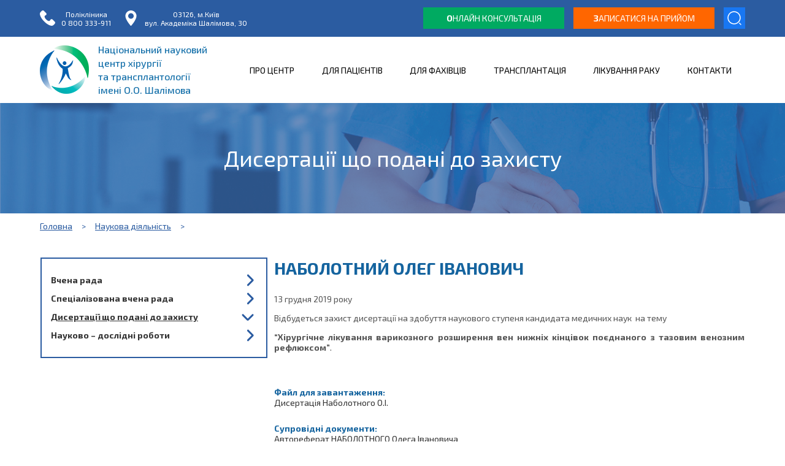

--- FILE ---
content_type: text/html; charset=utf-8
request_url: https://www.surgery.org.ua/Documents/Details/392d4993-36ba-4fce-9896-55aa122019d1
body_size: 19436
content:

<!DOCTYPE html>
<html>
<head>
    <meta charset="utf-8" />
    <meta http-equiv="X-UA-Compatible" content="IE=edge" />
    <meta http-equiv="Content-Type" content="text/html; charset=UTF-8" />
    <meta name="viewport" content="width=device-width, initial-scale=1.0, maximum-scale=1.0, user-scalable=no" />
    <link type="image/x-icon" rel="shortcut icon" href="/favicon2.ico" />


    <title>НАБОЛОТНИЙ ОЛЕГ ІВАНОВИЧ - Національний науковий центр хірургії та трансплантології ім. О.О.Шалімова</title>
    <meta name="description" content="Захист дисертації на здобуття наукового ступеня кандидата медичних наук на тему “Хірургічне лікування варикозного розширення вен нижніх кінцівок поєднаного з тазовим венозним рефлюксом”." />
    <meta name="keywords" content="Захист дисертації на здобуття наукового ступеня кандидата медичних наук на тему “Хірургічне лікування варикозного розширення вен нижніх кінцівок поєднаного з тазовим венозним рефлюксом”." />
    <meta name="og:image" content="https://www.surgery.org.ua/Thumbs/9cf56161-80d3-4d89-ae02-aaf344c7c54b/0/420/Image" />
    <meta property="og:image:alt" content="НАБОЛОТНИЙ ОЛЕГ ІВАНОВИЧ - Національний науковий центр хірургії та трансплантології ім. О.О.Шалімова" />
    <meta property="og:locale" content="uk-UA" />
    <meta property="og:type" content="website" />
    <meta property="og:title" content="НАБОЛОТНИЙ ОЛЕГ ІВАНОВИЧ - Національний науковий центр хірургії та трансплантології ім. О.О.Шалімова" />
    <meta property="og:description" content="Захист дисертації на здобуття наукового ступеня кандидата медичних наук на тему “Хірургічне лікування варикозного розширення вен нижніх кінцівок поєднаного з тазовим венозним рефлюксом”." />
    <meta property="og:url" content="https://www.surgery.org.ua/Documents/Details/392d4993-36ba-4fce-9896-55aa122019d1" />
    <meta property="og:site_name" content="НАБОЛОТНИЙ ОЛЕГ ІВАНОВИЧ - Національний науковий центр хірургії та трансплантології ім. О.О.Шалімова" />
    <meta name="twitter:card" content="summary_large_image" />
    <meta name="twitter:description" content="Захист дисертації на здобуття наукового ступеня кандидата медичних наук на тему “Хірургічне лікування варикозного розширення вен нижніх кінцівок поєднаного з тазовим венозним рефлюксом”." />
    <meta name="twitter:title" content="НАБОЛОТНИЙ ОЛЕГ ІВАНОВИЧ - Національний науковий центр хірургії та трансплантології ім. О.О.Шалімова" />
    <meta name="twitter:image" content="https://www.surgery.org.ua/Thumbs/9cf56161-80d3-4d89-ae02-aaf344c7c54b/0/420/Image" />
    <!-- json-ld -->

    <script type="application/ld+json">{"@context":"http://schema.org/","@type":"MedicalBusiness","name":"Національний науковий центр хірургії та трансплантології імені О.О.Шалімова","email":"info@surgery.org.ua","url":"https://www.surgery.org.ua/","logo":"https://www.surgery.org.ua/Content/i/Logo.png","image":"https://www.surgery.org.ua/Content/i/Logo.png","sameAs":["https://www.facebook.com/surgery.org.ua/","https://www.instagram.com/shalimov_surgery/"],"currenciesAccepted":"UAH","priceRange":"100-10000","openingHours":["Mo-Su 00:00-23:59"],"telephone":"+380 44 408 1800","isAccessibleForFree":true,"paymentAccepted":"Cash, CreditCard","areaServed":"UA","address":{"@type":"PostalAddress","addressCountry":"UA","addressLocality":"Київ","postalCode":"03126","streetAddress":"вулиця Академіка Шалімова, 30, Київ, Україна, 03126"},"hasMap":"https://maps.app.goo.gl/5EcmEepqKdjfzfuC9"}</script>
    <script type="application/ld+json">{"@context":"https://schema.org","@type":"BreadcrumbList","name":"Дисертації що подані до захисту","itemListElement":[{"@type":"ListItem","position":1,"name":"Головна","item":"https://www.surgery.org.ua"},{"@type":"ListItem","position":2,"name":"Наукова діяльність","item":"https://www.surgery.org.ua/Documents/Details/3baf040e-6477-4c6c-ba4a-1579514b5f99"},{"@type":"ListItem","position":3,"name":"Дисертації що подані до захисту","item":"https://www.surgery.org.ua/Documents/Index/7748ad91-106e-4406-96ce-858151b20be3"}]}</script>



    <!-- Global site tag (gtag.js) - Google Analytics -->
    <script async src="https://www.googletagmanager.com/gtag/js?id=G-HWWJEP7QMV"></script>
    <script>
        window.dataLayer = window.dataLayer || [];
        function gtag() { dataLayer.push(arguments); }
        gtag('js', new Date());

        gtag('config', 'G-HWWJEP7QMV');
    </script>

	<!-- Google Tag Manager -->
	<script>(function(w,d,s,l,i){w[l]=w[l]||[];w[l].push({'gtm.start':
	new Date().getTime(),event:'gtm.js'});var f=d.getElementsByTagName(s)[0],
	j=d.createElement(s),dl=l!='dataLayer'?'&l='+l:'';j.async=true;j.src=
	'https://www.googletagmanager.com/gtm.js?id='+i+dl;f.parentNode.insertBefore(j,f);
	})(window,document,'script','dataLayer','GTM-WLFZ522P');</script>
	<!-- End Google Tag Manager -->

	<!-- Google Tag Manager (noscript) -->
	<noscript><iframe src="https://www.googletagmanager.com/ns.html?id=GTM-WLFZ522P"
	height="0" width="0" style="display:none;visibility:hidden"></iframe></noscript>
	<!-- End Google Tag Manager (noscript) -->



    <!-- 02-04-2024 rosbitskyy ruslan add: BEGIN PLERDY CODE -->

    <script type="text/javascript" defer data-plerdy_code='1'>
        var _protocol = "https:" == document.location.protocol ? "https://" : "http://";
        var _site_hash_code = "6c77e41a26c71c5bba8324da38b3eadf", _suid = 49001, plerdyScript = document.createElement("script");
        plerdyScript.setAttribute("defer", ""), plerdyScript.dataset.plerdymainscript = "plerdymainscript",
            plerdyScript.src = "https://a.plerdy.com/public/js/click/main.js?v=" + Math.random();
        var plerdymainscript = document.querySelector("[data-plerdymainscript='plerdymainscript']");
        plerdymainscript && plerdymainscript.parentNode.removeChild(plerdymainscript);
        try { document.head.appendChild(plerdyScript) } catch (t) { console.log(t, "unable add script tag") }
    </script>

    <!-- END PLERDY CODE -->

    <link rel="stylesheet" href="https://fonts.googleapis.com/css2?family=Exo+2:wght@100;200;300;400;500;600;700;800;900&display=swap">

    <link href="/Content/Public.css" rel="stylesheet" />
    <script src="/Scripts/jquery-1.10.2.min.js"></script>
    <script src="/Scripts/SI/LeftSubMenuBanners.js"></script>
</head>
<body>
    <!-- Messenger Плагин чата Code -->
    <div id="fb-root"></div>
    <script>
        window.fbAsyncInit = function () {
            FB.init({
                xfbml: true,
                version: 'v10.0'
            });
        };

        (function (d, s, id) {
            var js, fjs = d.getElementsByTagName(s)[0];
            if (d.getElementById(id)) return;
            js = d.createElement(s); js.id = id;
            js.src = 'https://connect.facebook.net/ru_RU/sdk/xfbml.customerchat.js';
            fjs.parentNode.insertBefore(js, fjs);
        }(document, 'script', 'facebook-jssdk'));
	<!-- Messenger Плагин Binotel -->    
		</script>
			<script type="text/javascript">
		//	(function(d, w, s) {
	//		var widgetHash = 'o5q09vhm36dxmtvmenly', gcw = d.createElement(s); gcw.type = 'text/javascript'; gcw.async = true;
	//		gcw.src = '//widgets.binotel.com/getcall/widgets/'+ widgetHash +'.js';
	//		var sn = d.getElementsByTagName(s)[0]; sn.parentNode.insertBefore(gcw, sn);
	//		})(document, window, 'script');
		</script>
	
    <!-- Your Плагин чата code -->
    <div class="fb-customerchat"
         attribution="biz_inbox"
         page_id="1837227489861906">
    </div>



    

<div class="row bgClrBlue">
    <div class="rowEl header__top">
        <div class="header__top--phones">

            <!--<a href="tel:(044) 408-18-00" title="(044) 408-18-00" class="phones__single">
                <svg version="1.1" xmlns="http://www.w3.org/2000/svg" xmlns:xlink="http://www.w3.org/1999/xlink" x="0px" y="0px" viewBox="0 0 513.64 513.64">
                    <path fill="#fff" d="M499.66,376.96l-71.68-71.68c-25.6-25.6-69.12-15.359-79.36,17.92c-7.68,23.041-33.28,35.841-56.32,30.72
			c-51.2-12.8-120.32-79.36-133.12-133.12c-7.68-23.041,7.68-48.641,30.72-56.32c33.28-10.24,43.52-53.76,17.92-79.36l-71.68-71.68
			c-20.48-17.92-51.2-17.92-69.12,0l-48.64,48.64c-48.64,51.2,5.12,186.88,125.44,307.2c120.32,120.32,256,176.641,307.2,125.44
			l48.64-48.64C517.581,425.6,517.581,394.88,499.66,376.96z" />
                </svg>
                <div>
                    <span>
                        Довідка
                    </span>
                    <span>
                        (044) 408-18-00
                    </span>
                </div>
            </a>-->
            <a href="tel:0 800 333-911" title="0 800 333-911" class="phones__single">
                <svg version="1.1" xmlns="http://www.w3.org/2000/svg" xmlns:xlink="http://www.w3.org/1999/xlink" x="0px" y="0px" viewBox="0 0 513.64 513.64">
                    <path fill="#fff" d="M499.66,376.96l-71.68-71.68c-25.6-25.6-69.12-15.359-79.36,17.92c-7.68,23.041-33.28,35.841-56.32,30.72
			c-51.2-12.8-120.32-79.36-133.12-133.12c-7.68-23.041,7.68-48.641,30.72-56.32c33.28-10.24,43.52-53.76,17.92-79.36l-71.68-71.68
			c-20.48-17.92-51.2-17.92-69.12,0l-48.64,48.64c-48.64,51.2,5.12,186.88,125.44,307.2c120.32,120.32,256,176.641,307.2,125.44
			l48.64-48.64C517.581,425.6,517.581,394.88,499.66,376.96z" />
                </svg>
                <div>
                    <span>
                        Полікліника
                    </span>
                    <span>
                        0 800 333-911
                    </span>
                </div>
            </a>
            <a target="_blank" href="https://cutt.ly/hcVZeo3" title="03126, м.Київ, вул.Академіка Шалімова, 30" class="phones__single socials__single">
                <svg version="1.1" id="Layer_1" xmlns="http://www.w3.org/2000/svg" xmlns:xlink="http://www.w3.org/1999/xlink" x="0px" y="0px" viewBox="0 0 512 512">
                    <path fill="#fff" d="M256,0C153.755,0,70.573,83.182,70.573,185.426c0,126.888,165.939,313.167,173.004,321.035
			c6.636,7.391,18.222,7.378,24.846,0c7.065-7.868,173.004-194.147,173.004-321.035C441.425,83.182,358.244,0,256,0z M256,278.719
			c-51.442,0-93.292-41.851-93.292-93.293S204.559,92.134,256,92.134s93.291,41.851,93.291,93.293S307.441,278.719,256,278.719z" />
                </svg>
                <div>
                    <span>
                        03126, м.Київ
                    </span>
                    <span>
                        вул. Академіка Шалімова, 30
                    </span>
                </div>
            </a>
        </div>
        <div class="header__top--search">

            <div class="topBtn__wrapper__Logo_mobile">
                <a title="Національний науковий центр хірургії та трансплантології ім. О.О.Шалімова" class="aLogo" href="/">
                    <img alt="logo" src="/Content/i/Header-logo-Mobile.png" />
                    <span class="logo__title">
                        Національний науковий центр хірургії <br />та трансплантології імені О.О.Шалімова
                    </span>
                </a>
            </div>

            <div class="topBtn__wrapper">
                <a class="topBtnGreen" href="https://www.surgery.org.ua/Documents/Details/0f62ea2b-77f9-4417-a3b5-e8ee9119c748?title=ZamovitiKonsultatsiiu">
                    <b>О</b>нлайн консультація
                </a>
            </div>




            <div class="topBtn__wrapper">
                <a class="topBtnOrange" href="https://ehealth.surgery.org.ua" title="Записатися на прийом" target="_blank">
                    <b>З</b>аписатися на прийом
                </a>


                <a id="aSearch"
                   
                   class="topBtnSearch  search"
                   href="/Search"
                   onclick=" if ($('.topBtnSearch').hasClass('active')) {
                                    $('.topBtnSearch').removeClass('active');
                                    $('.topBtnSearch').addClass('search');
                                     $('#frmSearch').hide();

                                     $('#frmSearch').removeClass('viewIcon');

                        } else {
                                     $('#frmSearch').show();
                                     $('#frmSearch input').focus();
                                     $('.topBtnSearch').addClass('active');

                                     $('#frmSearch').addClass('viewIcon');


                        } return false;">


                </a>




            </div>





<form action="/Search" id="frmSearch" method="post" onsubmit="return submitForm();">                    <input type="text" name="title" class="searchInputClass" id="searchInput" />
                    <div class="search-icon" onclick="javascript: doSearchClick();"><span>ПОШУК</span></div>
</form>

            <script>
                var isMobileStatus = false;

                function doSearchClick() {
                    $('#frmSearch').submit();
                }


            function submitForm() {


                if (!isMobileStatus) {
                    $('#frmSearch').hide();

                    $('.topBtnSearch').removeClass('active');
                    $('.topBtnSearch').addClass('search');
                    $('#frmSearch').removeClass('viewIcon');
                }

                    return true;
                }

                $(document).ready(function () {

                    $(document).ready(function () {
                        $('.search-icon').on('click', function () {



                            submitForm();

                        });
                    });



                    var buttonClassesBtnSearch = ['topBtnSearch', 'searchInputClass', 'search-icon', 'header__clicker', 'menu__button__span_mob', 'search-icon_span_mob', ];
                    $(document).on('click', function (e) {
                        var targetElement = $(e.target);




                        if (!isMobileStatus) {
                            var isButton = buttonClassesBtnSearch.some(function (btnClass) {

                                return targetElement.hasClass(btnClass);
                            });
                        }

                        if (!isButton && !isMobileStatus) {

                            $('#frmSearch').hide();
                            $('.topBtnSearch').removeClass('active');
                            $('.topBtnSearch').addClass('search');
                            $('#frmSearch').removeClass('viewIcon');
                        }
                    });


                });

            </script>




            <div id="menu__button" class="header__clicker mobile__view">
                <span class="menu__button__span_mob"></span>
                <span class="menu__button__span_mob"></span>
                <span class="menu__button__span_mob"></span>
                <span class="menu__button__span_mob"></span>
                <span class="menu__button__span_mob"></span>
                <span class="menu__button__span_mob"></span>
            </div>
            <script src="https://code.jquery.com/jquery-3.6.4.min.js"></script>
            <script>
                $(document).ready(function () {
                    $('#menu__button').on('click', function () {
                        $(this).toggleClass('open');
                        $('.overlay').toggle();
                        $('.topMenuRow .menu').slideToggle({
                            start: function () {
                                $(this).css({
                                    display: "flex"
                                });
                            }
                        });


                        var isMobileViewOpen = $(this).hasClass('open');
                        var isModalMenuOpen = $('.menu.menu_isMobile:visible').length > 0;


                        if (isMobileViewOpen && isModalMenuOpen) {

                            $('body').css('overflow', 'hidden');
                        } else {

                            $('body').css('overflow', '');
                        }
                    });
                });
            </script>




        </div>


    </div>
</div>


<div class="row">
    <div class="rowEl topMenuRow">

        <div>
            <a title="Національний науковий центр хірургії та трансплантології ім. О.О.Шалімова" class="aLogo" href="/">
                <img alt="logo" src="/Content/i/Logo.png" />
                <span class="logo__title">
                    Національний науковий центр хірургії <br />та трансплантології <br /> імені О.О. Шалімова
                </span>
            </a>
        </div>


        <div class="menu ">
                        <script>
                            $(document).ready(function () {
                                $(document).on('click', function (e) {
                                    var targetSelAct = $(e.target);

                                    //закриваємо меню 'select-active' якшо натиснули на іншу ділянку

                                    if (!targetSelAct.hasClass('select-active') && !targetSelAct.closest('.animate').length) {
                                        $('.select-active').removeClass('select-active');
                                        $('.select-li').removeClass('select-li');
                                    }
                                });
                            });
                        </script>
                        <div class="menu__column linkMenu">
                                    <div onclick=" if ($(this).hasClass('select-active')) {


                                                     $(this).removeClass('select-active');

                                                     $('li').removeClass('select-li');

                                                    } else {
                                                                    $('div').removeClass('select-active');
                                                                     $(this).addClass('select-active');
                                                    } return false;">
                                        КОНТАКТИ
                                    </div>





                            
                            <ul class="animate">
                                            <li>
                                                <a href="/Documents/Details/be3ba56b-9c3c-43cc-86ea-f127cf725fb0" title="Контактна інформація">
                                                    Контактна інформація
                                                </a>
                                            </li>
                                            <li>
                                                <a href="/Documents/Details/fabe21d4-1f73-430b-9a83-b072d39ed2cc" title="Як доїхати">
                                                    Як доїхати
                                                </a>
                                            </li>

                            </ul>


                        </div>
                        <script>
                            $(document).ready(function () {
                                $(document).on('click', function (e) {
                                    var targetSelAct = $(e.target);

                                    //закриваємо меню 'select-active' якшо натиснули на іншу ділянку

                                    if (!targetSelAct.hasClass('select-active') && !targetSelAct.closest('.animate').length) {
                                        $('.select-active').removeClass('select-active');
                                        $('.select-li').removeClass('select-li');
                                    }
                                });
                            });
                        </script>
                        <div class="menu__column linkMenu">
                                    <div onclick=" if ($(this).hasClass('select-active')) {


                                                     $(this).removeClass('select-active');

                                                     $('li').removeClass('select-li');

                                                    } else {
                                                                    $('div').removeClass('select-active');
                                                                     $(this).addClass('select-active');
                                                    } return false;">
                                        ЛІКУВАННЯ РАКУ
                                    </div>





                            
                            <ul class="animate">
                                            <li>
                                                <a href="/Documents/Details/f4d3f03d-1e1d-4644-943a-184bedda6b41" title="Лікування раку">
                                                    Лікування раку
                                                </a>
                                            </li>
                                            <li>
                                                <a href="/Documents/Details/570ed793-a63e-47ab-9394-820ac395d125" title="Формування плану обстеження">
                                                    Формування плану обстеження
                                                </a>
                                            </li>
                                            <li>
                                                <a href="/Documents/Details/4fd9ec7e-fc95-4c68-bd5a-4b4cd03350d4" title="Рак підшлункової залози">
                                                    Рак підшлункової залози
                                                </a>
                                            </li>
                                            <li>
                                                <a href="/Documents/Details/007266e8-d92f-41e0-b84b-dadcc480ef04" title="Рак легень та бронхів">
                                                    Рак легень та бронхів
                                                </a>
                                            </li>
                                            <li>
                                                <a href="/Documents/Details/41b446d7-88b9-4269-9254-85de6c7900ef" title="Рак стравоходу">
                                                    Рак стравоходу
                                                </a>
                                            </li>
                                            <li>
                                                <a href="/Documents/Details/0b68e464-6cf9-45cd-9927-6e2de9e9037d" title="Рак печінки">
                                                    Рак печінки
                                                </a>
                                            </li>
                                            <li>
                                                <a href="/Documents/Details/e38fc6e1-b2f2-44f0-906a-2e142773d8b4" title="Рак прямої кишки">
                                                    Рак прямої кишки
                                                </a>
                                            </li>
                                            <li>
                                                <a href="/Documents/Details/654cf91f-9976-4209-a4bb-18509c7a657e" title="Цироз печінки">
                                                    Цироз печінки
                                                </a>
                                            </li>
                                            <li>
                                                <a href="/Documents/Details/33ba6b56-fae5-4c0c-8175-f6e937f8490d" title="Рак шлунка">
                                                    Рак шлунка
                                                </a>
                                            </li>
                                            <li>
                                                <a href="/Documents/Details/21bcb82e-18d5-4e2c-ab9a-51408420c66b" title="​Імунотерапія раку">
                                                    ​Імунотерапія раку
                                                </a>
                                            </li>
                                            <li>
                                                <a href="/Documents/Details/7f2eb3c1-cb63-4877-a56c-504a3f99640a" title="Консультація онколога">
                                                    Консультація онколога
                                                </a>
                                            </li>
                                            <li>
                                                <a href="/Documents/Details/7893b831-2a49-4fca-b6df-8d33e637c7af" title="Хірург-онколог">
                                                    Хірург-онколог
                                                </a>
                                            </li>
                                            <li>
                                                <a href="/Documents/Details/bd19c856-987b-489a-b15f-4794690e5718" title="Колоректальний рак">
                                                    Колоректальний рак
                                                </a>
                                            </li>
                                            <li>
                                                <a href="/Documents/Details/327c4619-abf1-4af4-a171-ae77427bbce1" title="Рак нирки">
                                                    Рак нирки
                                                </a>
                                            </li>
                                            <li>
                                                <a href="/Documents/Details/752ca8c2-8b1a-40ee-bee9-605b3c9b6a1a" title="Рак шийки матки">
                                                    Рак шийки матки
                                                </a>
                                            </li>
                                            <li>
                                                <a href="/Documents/Details/1a128255-bb21-451b-9163-e164937c43c9" title="Рак молочної залози">
                                                    Рак молочної залози
                                                </a>
                                            </li>
                                            <li>
                                                <a href="/Documents/Details/aed999f3-df75-4624-9192-6b79693ed2cb" title="Рак надниркових залоз">
                                                    Рак надниркових залоз
                                                </a>
                                            </li>
                                            <li>
                                                <a href="/Documents/Details/94d907e9-dca0-42cd-ba58-0b4fa26ba7f9" title="Рак простати">
                                                    Рак простати
                                                </a>
                                            </li>

                            </ul>


                        </div>
                        <script>
                            $(document).ready(function () {
                                $(document).on('click', function (e) {
                                    var targetSelAct = $(e.target);

                                    //закриваємо меню 'select-active' якшо натиснули на іншу ділянку

                                    if (!targetSelAct.hasClass('select-active') && !targetSelAct.closest('.animate').length) {
                                        $('.select-active').removeClass('select-active');
                                        $('.select-li').removeClass('select-li');
                                    }
                                });
                            });
                        </script>
                        <div class="menu__column linkMenu">
                                    <div onclick=" if ($(this).hasClass('select-active')) {


                                                     $(this).removeClass('select-active');

                                                     $('li').removeClass('select-li');

                                                    } else {
                                                                    $('div').removeClass('select-active');
                                                                     $(this).addClass('select-active');
                                                    } return false;">
                                        ТРАНСПЛАНТАЦІЯ
                                    </div>





                            
                            <ul class="animate">
                                            <li>
                                                <a href="/Documents/Details/7b7a31cf-949f-43f7-b8ec-d94e9cec121f" title="Детально про трансплантацію">
                                                    Детально про трансплантацію
                                                </a>
                                            </li>
                                            <li>
                                                <a href="/Documents/Details/afe80d6a-de88-47b2-a24d-1c68e482a302" title="Тим, хто потребує трансплантації печінки">
                                                    Тим, хто потребує трансплантації печінки
                                                </a>
                                            </li>
                                            <li>
                                                <a href="/Documents/Details/8676fa0f-9802-47d7-bb6e-7537a640218f" title="Тим, хто потребує трансплантації нирки">
                                                    Тим, хто потребує трансплантації нирки
                                                </a>
                                            </li>
                                            <li>
                                                <a href="/Documents/Details/7f9fc7f7-abda-415d-9418-5ff316f3ba07" title="Тим, хто потребує трансплантації серця">
                                                    Тим, хто потребує трансплантації серця
                                                </a>
                                            </li>
                                            <li>
                                                <a href="/Documents/Details/993915e1-6361-43c5-ac96-14c56d8a9ecc" title="Запис на процедуру HLA-типування">
                                                    Запис на процедуру HLA-типування
                                                </a>
                                            </li>
                                            <li>
                                                <a href="/Documents/Details/ab9b5171-9e6f-456b-bb3f-ced149d7b435" title="Післятрансплантаційний супровід">
                                                    Післятрансплантаційний супровід
                                                </a>
                                            </li>
                                            <li>
                                                <a href="/Documents/Details/2e36ec9c-5bd7-44bf-9926-6ffdbe7a184f" title="Звіти по трансплантації">
                                                    Звіти по трансплантації
                                                </a>
                                            </li>

                            </ul>


                        </div>
                        <script>
                            $(document).ready(function () {
                                $(document).on('click', function (e) {
                                    var targetSelAct = $(e.target);

                                    //закриваємо меню 'select-active' якшо натиснули на іншу ділянку

                                    if (!targetSelAct.hasClass('select-active') && !targetSelAct.closest('.animate').length) {
                                        $('.select-active').removeClass('select-active');
                                        $('.select-li').removeClass('select-li');
                                    }
                                });
                            });
                        </script>
                        <div class="menu__column linkMenu">
                                    <div onclick=" if ($(this).hasClass('select-active')) {


                                                     $(this).removeClass('select-active');

                                                     $('li').removeClass('select-li');

                                                    } else {
                                                                    $('div').removeClass('select-active');
                                                                     $(this).addClass('select-active');
                                                    } return false;">
                                        ДЛЯ ФАХІВЦІВ
                                    </div>





                            
                            <ul class="animate">
                                            <li>
                                                <a href="/Documents/Details/46030294-3005-4459-b114-848b469e8449" title="Аспірантура">
                                                    Аспірантура
                                                </a>
                                            </li>
                                            <li onclick=" if ($(this).hasClass('select-li')) {
                                                $(this).removeClass('select-li');
                                            } else {
                                                $('li').removeClass('select-li');
                                                $(this).addClass('select-li');
                                            } ">

                                                <div>
                                                    Навчання в аспірантурі
                                                </div>

                                                <img src="/Content/i/FrameContent.png" alt="Content">

                                                <ul class="animate animate_children">

                                                            <li>
                                                                <a href="/Documents/Details/f3c51c76-fe52-4c6d-a9ff-79df89888d7d" title="Державні документи, що регламентують навчання в аспірантурі">
                                                                    Державні документи, що регламентують навчання в аспірантурі
                                                                </a>
                                                            </li>
                                                            <li>
                                                                <a href="/Documents/Details/b2dc9b2d-3cde-4590-9cf8-23ac31e62a63" title="Локальні нормативно-правові документи">
                                                                    Локальні нормативно-правові документи
                                                                </a>
                                                            </li>
                                                            <li>
                                                                <a href="/Documents/Details/107c3986-7723-4445-a8a4-a184ef757b34" title="АРХІВ. Локальні нормативно-правові документи">
                                                                    АРХІВ. Локальні нормативно-правові документи
                                                                </a>
                                                            </li>
                                                            <li>
                                                                <a href="/Documents/Details/066a5767-60da-4833-ada2-9ecf4a061206" title="Освітньо-наукова програма">
                                                                    Освітньо-наукова програма
                                                                </a>
                                                            </li>
                                                            <li>
                                                                <a href="/Documents/Details/7fa85325-f4d1-4f69-af84-925f25a30707" title="АРХІВ. Освітньо-наукова програма">
                                                                    АРХІВ. Освітньо-наукова програма
                                                                </a>
                                                            </li>


                                                </ul>
                                            </li>
                                            <li>
                                                <a href="/Documents/Details/ba5bfd10-c0e6-476c-909b-3ea7f2b8a8aa" title="Конференції та з’їзди">
                                                    Конференції та з’їзди
                                                </a>
                                            </li>
                                            <li>
                                                <a href="/Documents/Index/284a6737-94b7-4659-9769-9acdd64d5746" title="Інституційний репозитарій ">
                                                    Інституційний репозитарій 
                                                </a>
                                            </li>
                                            <li>
                                                <a href="/Documents/Details/ac51dcdb-f5c7-473b-9e27-180d94af25bc" title="Асоціація хірургів України">
                                                    Асоціація хірургів України
                                                </a>
                                            </li>
                                            <li>
                                                <a href="/Documents/Details/67081fe4-dae7-4b21-a2c2-eec8e3296f95" title="Український журнал КЛІНІЧНОЇ ХІРУРГІЇ">
                                                    Український журнал КЛІНІЧНОЇ ХІРУРГІЇ
                                                </a>
                                            </li>

                            </ul>


                        </div>
                        <script>
                            $(document).ready(function () {
                                $(document).on('click', function (e) {
                                    var targetSelAct = $(e.target);

                                    //закриваємо меню 'select-active' якшо натиснули на іншу ділянку

                                    if (!targetSelAct.hasClass('select-active') && !targetSelAct.closest('.animate').length) {
                                        $('.select-active').removeClass('select-active');
                                        $('.select-li').removeClass('select-li');
                                    }
                                });
                            });
                        </script>
                        <div class="menu__column linkMenu">
                                    <div onclick=" if ($(this).hasClass('select-active')) {


                                                     $(this).removeClass('select-active');

                                                     $('li').removeClass('select-li');

                                                    } else {
                                                                    $('div').removeClass('select-active');
                                                                     $(this).addClass('select-active');
                                                    } return false;">
                                        ДЛЯ ПАЦІЄНТІВ
                                    </div>





                            
                            <ul class="animate">
                                            <li onclick=" if ($(this).hasClass('select-li')) {
                                                $(this).removeClass('select-li');
                                            } else {
                                                $('li').removeClass('select-li');
                                                $(this).addClass('select-li');
                                            } ">

                                                <div>
                                                    Стаціонар
                                                </div>

                                                <img src="/Content/i/FrameContent.png" alt="Content">

                                                <ul class="animate animate_children">

                                                            <li>
                                                                <a href="/Documents/Details/3763351a-43b2-4668-bb9a-dc4f92b85260" title="Правила госпіталізації">
                                                                    Правила госпіталізації
                                                                </a>
                                                            </li>
                                                            <li>
                                                                <a href="/Departments/Details/98212221-63c0-410d-85e4-5df9ace93fd9" title="Відділення">
                                                                    Відділення
                                                                </a>
                                                            </li>
                                                            <li>
                                                                <a href="/Documents/Details/e92142b6-79f8-4381-9350-ca7a023b588e" title="Фінансове забезпечення спеціалізованої медичної допомоги">
                                                                    Фінансове забезпечення спеціалізованої медичної допомоги
                                                                </a>
                                                            </li>
                                                            <li>
                                                                <a href="/Documents/Details/3594a221-c906-4a80-80ff-30d922ae6e02" title="Лікарські засоби, що закуплені за кошти державного бюджету">
                                                                    Лікарські засоби, що закуплені за кошти державного бюджету
                                                                </a>
                                                            </li>


                                                </ul>
                                            </li>
                                            <li onclick=" if ($(this).hasClass('select-li')) {
                                                $(this).removeClass('select-li');
                                            } else {
                                                $('li').removeClass('select-li');
                                                $(this).addClass('select-li');
                                            } ">

                                                <div>
                                                    Консультативна поліклініка
                                                </div>

                                                <img src="/Content/i/FrameContent.png" alt="Content">

                                                <ul class="animate animate_children">

                                                            <li>
                                                                <a href="/Documents/Details/61ace0cb-52e5-4f3d-be45-cfa7470f8c5e" title="Консультація лікаря профільного клінічного відділення">
                                                                    Консультація лікаря профільного клінічного відділення
                                                                </a>
                                                            </li>
                                                            <li>
                                                                <a href="/Documents/Details/d92a992b-d892-4797-b9b1-e2576e7a1461" title="Консультація лікаря амбулаторного прийому">
                                                                    Консультація лікаря амбулаторного прийому
                                                                </a>
                                                            </li>
                                                            <li>
                                                                <a href="/Documents/Details/10db9702-1d89-4ac0-b421-ce9078fbd976" title="Інструментальні методи дослідження (узд, кт, мрт, рентген, ендоскопія)">
                                                                    Інструментальні методи дослідження (узд, кт, мрт, рентген, ендоскопія)
                                                                </a>
                                                            </li>
                                                            <li>
                                                                <a href="/Documents/Details/ece37aa8-a0ba-494f-bfec-74e0c358b260" title="Лабораторна діагностика">
                                                                    Лабораторна діагностика
                                                                </a>
                                                            </li>
                                                            <li>
                                                                <a href="/Documents/Details/dca06b3e-3237-4394-aa48-c4a949965337" title="Check-up організму">
                                                                    Check-up організму
                                                                </a>
                                                            </li>
                                                            <li>
                                                                <a href="/Documents/Details/0f62ea2b-77f9-4417-a3b5-e8ee9119c748" title="Онлайн консультації">
                                                                    Онлайн консультації
                                                                </a>
                                                            </li>


                                                </ul>
                                            </li>
                                            <li>
                                                <a href="/Documents/Details/21303c60-c015-4954-9c73-912e27ae48eb" title="Приймальне відділення">
                                                    Приймальне відділення
                                                </a>
                                            </li>
                                            <li onclick=" if ($(this).hasClass('select-li')) {
                                                $(this).removeClass('select-li');
                                            } else {
                                                $('li').removeClass('select-li');
                                                $(this).addClass('select-li');
                                            } ">

                                                <div>
                                                    Хірургія
                                                </div>

                                                <img src="/Content/i/FrameContent.png" alt="Content">

                                                <ul class="animate animate_children">

                                                            <li>
                                                                <a href="/Documents/Details/4c8fce62-3cf7-4d2a-87e3-f07aef6d8fbb" title="Ендокринна хірургія">
                                                                    Ендокринна хірургія
                                                                </a>
                                                            </li>
                                                            <li>
                                                                <a href="/Documents/Details/ab12d9d1-0a64-4ad3-9b78-133b42f08b2b" title="Торакальна хірургія">
                                                                    Торакальна хірургія
                                                                </a>
                                                            </li>
                                                            <li>
                                                                <a href="/Documents/Details/52e8f237-c540-4eb4-a4e5-d3df970de355" title="Урологія">
                                                                    Урологія
                                                                </a>
                                                            </li>
                                                            <li>
                                                                <a href="/Documents/Details/e0dba34d-3bb6-4b8a-a13d-f69617f3531c" title="Cерцево-судинна хірургія">
                                                                    Cерцево-судинна хірургія
                                                                </a>
                                                            </li>


                                                </ul>
                                            </li>
                                            <li>
                                                <a href="/Documents/Details/a460d3ae-91d5-4a0c-9976-a783ae117a93" title="Для військовослужбовців">
                                                    Для військовослужбовців
                                                </a>
                                            </li>
                                            <li>
                                                <a href="/Documents/Details/72961048-4994-4c8a-ad26-96a4a2c88c58" title="Медтранспорт">
                                                    Медтранспорт
                                                </a>
                                            </li>
                                            <li>
                                                <a href="/Documents/Details/816cc0d5-5f17-4f85-b04e-79fc66744a74" title="For patients from abroad">
                                                    For patients from abroad
                                                </a>
                                            </li>
                                            <li>
                                                <a href="/Documents/Details/84bc544d-065d-462c-924f-80725a1d8ba2" title="Зворотній зв&#39;язок">
                                                    Зворотній зв&#39;язок
                                                </a>
                                            </li>
                                            <li>
                                                <a href="/Documents/Details/deda95ed-10d2-4aee-acd3-cf8461857057" title="Клінічні дослідження">
                                                    Клінічні дослідження
                                                </a>
                                            </li>

                            </ul>


                        </div>
                        <script>
                            $(document).ready(function () {
                                $(document).on('click', function (e) {
                                    var targetSelAct = $(e.target);

                                    //закриваємо меню 'select-active' якшо натиснули на іншу ділянку

                                    if (!targetSelAct.hasClass('select-active') && !targetSelAct.closest('.animate').length) {
                                        $('.select-active').removeClass('select-active');
                                        $('.select-li').removeClass('select-li');
                                    }
                                });
                            });
                        </script>
                        <div class="menu__column linkMenu">
                                    <div onclick=" if ($(this).hasClass('select-active')) {


                                                     $(this).removeClass('select-active');

                                                     $('li').removeClass('select-li');

                                                    } else {
                                                                    $('div').removeClass('select-active');
                                                                     $(this).addClass('select-active');
                                                    } return false;">
                                        ПРО ЦЕНТР
                                    </div>





                            
                            <ul class="animate">
                                            <li onclick=" if ($(this).hasClass('select-li')) {
                                                $(this).removeClass('select-li');
                                            } else {
                                                $('li').removeClass('select-li');
                                                $(this).addClass('select-li');
                                            } ">

                                                <div>
                                                    Ми сьогодні
                                                </div>

                                                <img src="/Content/i/FrameContent.png" alt="Content">

                                                <ul class="animate animate_children">

                                                            <li>
                                                                <a href="/Videogalleries/Index/0e5ed2c1-8e78-4143-9ea1-7c799d645c33" title="Публікації про центр">
                                                                    Публікації про центр
                                                                </a>
                                                            </li>
                                                            <li>
                                                                <a href="/Photogalleries/Index/3aae7d92-e2fd-47f2-82bd-27a358da0991" title="Фотозвіти про події в центрі">
                                                                    Фотозвіти про події в центрі
                                                                </a>
                                                            </li>


                                                </ul>
                                            </li>
                                            <li onclick=" if ($(this).hasClass('select-li')) {
                                                $(this).removeClass('select-li');
                                            } else {
                                                $('li').removeClass('select-li');
                                                $(this).addClass('select-li');
                                            } ">

                                                <div>
                                                    Наша історія
                                                </div>

                                                <img src="/Content/i/FrameContent.png" alt="Content">

                                                <ul class="animate animate_children">

                                                            <li>
                                                                <a href="/Documents/Details/2d81a08c-c53c-4502-9c96-a2fa1def1920" title="Академік Олександр Шалімов – пам&#39;яті вчителя">
                                                                    Академік Олександр Шалімов – пам&#39;яті вчителя
                                                                </a>
                                                            </li>
                                                            <li>
                                                                <a href="/Documents/Details/288361cf-a030-43d6-94eb-35285986064b" title="Віртуальний музей">
                                                                    Віртуальний музей
                                                                </a>
                                                            </li>


                                                </ul>
                                            </li>
                                            <li onclick=" if ($(this).hasClass('select-li')) {
                                                $(this).removeClass('select-li');
                                            } else {
                                                $('li').removeClass('select-li');
                                                $(this).addClass('select-li');
                                            } ">

                                                <div>
                                                    Адміністрація центру
                                                </div>

                                                <img src="/Content/i/FrameContent.png" alt="Content">

                                                <ul class="animate animate_children">

                                                            <li>
                                                                <a href="/Employees/HeadDetails/36cfaca5-258e-417d-9a04-598eb48a386b" title="Генеральний директор Центру">
                                                                    Генеральний директор Центру
                                                                </a>
                                                            </li>
                                                            <li>
                                                                <a href="/Employees/HeadIndex/631012e8-eb8e-4a63-925e-3d2be668af50" title="Заступники генерального директора центру">
                                                                    Заступники генерального директора центру
                                                                </a>
                                                            </li>
                                                            <li>
                                                                <a href="/Employees/HeadDetails/94af867c-4dc9-4ebb-80a3-d21204c7cbb6" title="Медичний директор">
                                                                    Медичний директор
                                                                </a>
                                                            </li>
                                                            <li>
                                                                <a href="/Employees/HeadIndex/f84223c6-9d84-4f86-a59a-a7adec63c186" title="Заступники медичного директора">
                                                                    Заступники медичного директора
                                                                </a>
                                                            </li>
                                                            <li>
                                                                <a href="/Departments/Details/cc9427ab-f517-48d5-a34b-ce71045de0e2" title="Головний інженер">
                                                                    Головний інженер
                                                                </a>
                                                            </li>
                                                            <li>
                                                                <a href="/Departments/Details/b5586dd1-db79-4fe3-8eae-bf5e888f1f46" title="Відділ управління персоналу та документообігу">
                                                                    Відділ управління персоналу та документообігу
                                                                </a>
                                                            </li>
                                                            <li>
                                                                <a href="/Departments/Details/a5bdef18-2a6c-4588-b644-516e31b80b96" title="Фінансово-економічна служба">
                                                                    Фінансово-економічна служба
                                                                </a>
                                                            </li>
                                                            <li>
                                                                <a href="/Departments/Details/b44713eb-ae0f-41d9-92c8-14adfad1f2a5" title="Організаційно-методичний відділ">
                                                                    Організаційно-методичний відділ
                                                                </a>
                                                            </li>
                                                            <li>
                                                                <a href="/Departments/Details/21bdad50-86f3-476d-9bea-9a5687e3393f" title="Юридична служба">
                                                                    Юридична служба
                                                                </a>
                                                            </li>
                                                            <li>
                                                                <a href="/Departments/Details/bf2d750b-e8b9-4e8f-939d-56ffb33fe3d0" title="Канцелярія">
                                                                    Канцелярія
                                                                </a>
                                                            </li>
                                                            <li>
                                                                <a href="/Departments/Details/7b7fcf0c-4c95-4b27-9652-97c13dccb266" title="Вчена рада">
                                                                    Вчена рада
                                                                </a>
                                                            </li>
                                                            <li>
                                                                <a href="/Departments/Details/9c09b619-8915-48af-a6c4-e67400235478" title="Відділ статистики">
                                                                    Відділ статистики
                                                                </a>
                                                            </li>
                                                            <li>
                                                                <a href="/Departments/Details/30326863-e4bf-486a-86c8-25b755a73753" title="Прес-служба">
                                                                    Прес-служба
                                                                </a>
                                                            </li>


                                                </ul>
                                            </li>
                                            <li>
                                                <a href="/Employees/Index/fdcceeb2-ee96-4097-bba9-7d82a00be23b" title="Наші фахівці">
                                                    Наші фахівці
                                                </a>
                                            </li>
                                            <li onclick=" if ($(this).hasClass('select-li')) {
                                                $(this).removeClass('select-li');
                                            } else {
                                                $('li').removeClass('select-li');
                                                $(this).addClass('select-li');
                                            } ">

                                                <div>
                                                    Благодійність
                                                </div>

                                                <img src="/Content/i/FrameContent.png" alt="Content">

                                                <ul class="animate animate_children">

                                                            <li>
                                                                <a href="/Documents/Details/989567d3-613b-4510-8b36-ee6855faa354" title="Інформація для благодійників">
                                                                    Інформація для благодійників
                                                                </a>
                                                            </li>


                                                </ul>
                                            </li>
                                            <li>
                                                <a href="/Documents/Details/2281502d-8a36-4fab-93de-39ad63c62601" title="Наші партнери">
                                                    Наші партнери
                                                </a>
                                            </li>
                                            <li>
                                                <a href="/Documents/Details/5c24f3b6-6b59-4c9f-9d10-9f1b5b69d1d2" title="Вакансії">
                                                    Вакансії
                                                </a>
                                            </li>
                                            <li>
                                                <a href="/Documents/Details/9cb11d01-4b99-4cac-9e57-63a81f328482" title="3D тур по операційним центру">
                                                    3D тур по операційним центру
                                                </a>
                                            </li>
                                            <li>
                                                <a href="/Documents/Details/8bc9787d-da34-4d2c-a292-06502f0cd96f" title="Правова інформація">
                                                    Правова інформація
                                                </a>
                                            </li>
                                            <li>
                                                <a href="/Documents/Details/467fcc37-899a-4058-9eb4-79dc036c6575" title="Сертифікати та ліцензії">
                                                    Сертифікати та ліцензії
                                                </a>
                                            </li>
                                            <li>
                                                <a href="/Documents/Details/98f1a50a-8e5f-4a76-99a3-2d5a6f6084ac" title="Запити та скарги пацієнтів">
                                                    Запити та скарги пацієнтів
                                                </a>
                                            </li>
                                            <li>
                                                <a href="/Documents/Details/ceb67b15-314e-4adc-bae8-ae4001b56b79" title="Публічні закупівлі">
                                                    Публічні закупівлі
                                                </a>
                                            </li>
                                            <li onclick=" if ($(this).hasClass('select-li')) {
                                                $(this).removeClass('select-li');
                                            } else {
                                                $('li').removeClass('select-li');
                                                $(this).addClass('select-li');
                                            } ">

                                                <div>
                                                    Наглядова рада
                                                </div>

                                                <img src="/Content/i/FrameContent.png" alt="Content">

                                                <ul class="animate animate_children">

                                                            <li>
                                                                <a href="/Documents/Details/c759da33-0ba5-44f2-adeb-7ef9eafb8871" title="Медична рада">
                                                                    Медична рада
                                                                </a>
                                                            </li>


                                                </ul>
                                            </li>

                            </ul>


                        </div>

        </div>
    </div>



</div>




        <div class="row topBanerRow mw1150 standartImg" style="">
            <div class='rowEl'><table class='topBanerRowTable'><tr><td>Дисертації що подані до захисту</td></tr></table></div>
        </div>



    <div class="row breadCrumbsRow mw1150">
        <div class="rowEl">
            <a href='https://www.surgery.org.ua/'>Головна</a><span> > </span><a href='/Documents/Details/3baf040e-6477-4c6c-ba4a-1579514b5f99'>Наукова діяльність</a><span> > </span><a class='c' href='/Documents/Index/7748ad91-106e-4406-96ce-858151b20be3'>Дисертації що подані до захисту</a>
        </div>
    </div>

    <div class="row">
        <div class="rowEl content__wrapper">

            <table class="tblDetails mt30">
                <tr>

                    

                        <td class="left">
                            <div class="leftBox">
                                <div id="submenu__button" class="mobile__view">
                                    <span></span>
                                    <span></span>
                                    <span></span>
                                    <span></span>
                                    <span></span>
                                    <span></span>
                                </div>
                                <script>
                                    $('#submenu__button').on('click', function () {
                                        $(this).toggleClass('open');
                                        $('.leftMenu').slideToggle();
                                    });
                                </script>

                                <div class='leftMenu'><a   href='/Documents/Details/3baf040e-6477-4c6c-ba4a-1579514b5f99'>Вчена рада</a><a   href='/Documents/Details/28c247fd-5a10-47ea-93bd-05f9b6e54fe1'>Спеціалізована вчена рада</a><a  class='c'  href='/Documents/Index/7748ad91-106e-4406-96ce-858151b20be3'>Дисертації що подані до захисту</a><a   href='/Documents/Details/13fb1286-c01f-47dc-9183-af04bb802fac'>Науково – дослідні роботи</a></div>
                            </div>
                        </td>



                    <td class="right">
                        



<div class="details">

    <div class="name mt0">
        <h1 style="font-size: 28px; margin: 0">НАБОЛОТНИЙ ОЛЕГ ІВАНОВИЧ</h1>
    </div>

    <div class="body">
<p>13 грудня&nbsp;2019 року</p>

<p>Відбудеться захист дисертації на здобуття наукового ступеня кандидата медичних наук &nbsp;на тему&nbsp;</p>

<p><strong>&ldquo;Хірургічне лікування варикозного розширення вен нижніх кінцівок поєднаного з тазовим венозним рефлюксом&rdquo;</strong>.</p>

<p>&nbsp;</p>
    </div>


        <div class="mt25">
            <span class="fClrBlue fBold">
                Файл для завантаження:
            </span>
            <br />
            <a href="/Files/Download/fbda7cce-a60a-4d3b-bfdf-1865e57f1da5" title="Дисертація_Наболотний О.І..PDF">
                Дисертація Наболотного О.І.
            </a>
        </div>

        <div class="mt25">
            <span class="fClrBlue fBold">
                Супровідні документи:
            </span>
                <br />
                <a href="/Files/Download/c2f471c7-40e6-49e4-822c-05578dff3256" title="Автореферат_Наболотний О.І..PDF">
                    Автореферат НАБОЛОТНОГО Олега Івановича 
                </a>
                <br />
                <a href="/Files/Download/5d0d3939-ae49-4e30-9389-1be03b6660d6" title="Відгук офіційного опонента Сморжевського В.Й..pdf">
                    Відгук офіційного опонента Сморжевського В.Й.
                </a>
                <br />
                <a href="/Files/Download/97e6d8b7-2724-4b57-bd7d-23b23c7ae373" title="Відгук офіційного опонента Черняка В.А..pdf">
                    Відгук офіційного опонента Черняка В.А.
                </a>
        </div>






    <script>
        var acc = document.getElementsByClassName("accordion");
        var i;

        for (i = 0; i < acc.length; i++) {
            acc[i].addEventListener("click", function () {
                this.classList.toggle("active");
                var panel = this.nextElementSibling;
                if (panel.style.display === "block") {
                    panel.style.display = "none";
                } else {
                    panel.style.display = "block";
                }
            });
        }
    </script>
</div>


                    </td>
                </tr>
            </table>
        </div>
    </div>

    




<div class="row bgClrBlue mw1150">
    <div class="rowEl footer_rowE1">


            <div class="tblFooterItems_div">




            </div>




        <div class="footer__wrapper">

            <div class="socials__wrapper">
                <a target="_blank" title="Національний науковий центр хірургії та трансплантології ім. О.О.Шалімова" href="https://www.facebook.com/surgery.org.ua" class="phones__single">
                    <svg version="1.1" id="Capa_1" xmlns="http://www.w3.org/2000/svg" xmlns:xlink="http://www.w3.org/1999/xlink" x="0px" y="0px" viewBox="0 0 112.196 112.196">
                        <circle style="fill:#ffffff;" cx="56.098" cy="56.098" r="56.098" />
                        <path style="fill: #3B5998;" d="M70.201,58.294h-10.01v36.672H45.025V58.294h-7.213V45.406h7.213v-8.34
        c0-5.964,2.833-15.303,15.301-15.303L71.56,21.81v12.51h-8.151c-1.337,0-3.217,0.668-3.217,3.513v7.585h11.334L70.201,58.294z" />
                    </svg>
                </a>
                <a target="_blank" title="Національний науковий центр хірургії та трансплантології ім. О.О.Шалімова" href="https://www.youtube.com/channel/UC4MIWyr4c8OOYvMdKM4b5zQ" class="phones__single">
                    <svg height="512pt" viewBox="0 -77 512.00213 512" width="512pt" xmlns="http://www.w3.org/2000/svg">
                        <path d="m501.453125 56.09375c-5.902344-21.933594-23.195313-39.222656-45.125-45.128906-40.066406-10.964844-200.332031-10.964844-200.332031-10.964844s-160.261719 0-200.328125 10.546875c-21.507813 5.902344-39.222657 23.617187-45.125 45.546875-10.542969 40.0625-10.542969 123.148438-10.542969 123.148438s0 83.503906 10.542969 123.148437c5.90625 21.929687 23.195312 39.222656 45.128906 45.128906 40.484375 10.964844 200.328125 10.964844 200.328125 10.964844s160.261719 0 200.328125-10.546875c21.933594-5.902344 39.222656-23.195312 45.128906-45.125 10.542969-40.066406 10.542969-123.148438 10.542969-123.148438s.421875-83.507812-10.546875-123.570312zm0 0"
                              fill="#fff" />
                        <path d="m204.96875 256 133.269531-76.757812-133.269531-76.757813zm0 0" fill="#f00" />
                    </svg>
                </a>
                <a target="_blank" title="Національний науковий центр хірургії та трансплантології ім. О.О.Шалімова" href="https://www.instagram.com/shalimov_surgery/" class="phones__single">
                    <svg height="512pt" viewBox="0 0 512 512" width="512pt" xmlns="http://www.w3.org/2000/svg">
                        <path fill="#fff" d="m305 256c0 27.0625-21.9375 49-49 49s-49-21.9375-49-49 21.9375-49 49-49 49 21.9375 49 49zm0 0" />
                        <path fill="#fff" d="m370.59375 169.304688c-2.355469-6.382813-6.113281-12.160157-10.996094-16.902344-4.742187-4.882813-10.515625-8.640625-16.902344-10.996094-5.179687-2.011719-12.960937-4.40625-27.292968-5.058594-15.503906-.707031-20.152344-.859375-59.402344-.859375-39.253906 0-43.902344.148438-59.402344.855469-14.332031.65625-22.117187 3.050781-27.292968 5.0625-6.386719 2.355469-12.164063 6.113281-16.902344 10.996094-4.882813 4.742187-8.640625 10.515625-11 16.902344-2.011719 5.179687-4.40625 12.964843-5.058594 27.296874-.707031 15.5-.859375 20.148438-.859375 59.402344 0 39.25.152344 43.898438.859375 59.402344.652344 14.332031 3.046875 22.113281 5.058594 27.292969 2.359375 6.386719 6.113281 12.160156 10.996094 16.902343 4.742187 4.882813 10.515624 8.640626 16.902343 10.996094 5.179688 2.015625 12.964844 4.410156 27.296875 5.0625 15.5.707032 20.144532.855469 59.398438.855469 39.257812 0 43.90625-.148437 59.402344-.855469 14.332031-.652344 22.117187-3.046875 27.296874-5.0625 12.820313-4.945312 22.953126-15.078125 27.898438-27.898437 2.011719-5.179688 4.40625-12.960938 5.0625-27.292969.707031-15.503906.855469-20.152344.855469-59.402344 0-39.253906-.148438-43.902344-.855469-59.402344-.652344-14.332031-3.046875-22.117187-5.0625-27.296874zm-114.59375 162.179687c-41.691406 0-75.488281-33.792969-75.488281-75.484375s33.796875-75.484375 75.488281-75.484375c41.6875 0 75.484375 33.792969 75.484375 75.484375s-33.796875 75.484375-75.484375 75.484375zm78.46875-136.3125c-9.742188 0-17.640625-7.898437-17.640625-17.640625s7.898437-17.640625 17.640625-17.640625 17.640625 7.898437 17.640625 17.640625c-.003906 9.742188-7.898437 17.640625-17.640625 17.640625zm0 0" />
                        <path fill="#fff" d="m256 0c-141.363281 0-256 114.636719-256 256s114.636719 256 256 256 256-114.636719 256-256-114.636719-256-256-256zm146.113281 316.605469c-.710937 15.648437-3.199219 26.332031-6.832031 35.683593-7.636719 19.746094-23.246094 35.355469-42.992188 42.992188-9.347656 3.632812-20.035156 6.117188-35.679687 6.832031-15.675781.714844-20.683594.886719-60.605469.886719-39.925781 0-44.929687-.171875-60.609375-.886719-15.644531-.714843-26.332031-3.199219-35.679687-6.832031-9.8125-3.691406-18.695313-9.476562-26.039063-16.957031-7.476562-7.339844-13.261719-16.226563-16.953125-26.035157-3.632812-9.347656-6.121094-20.035156-6.832031-35.679687-.722656-15.679687-.890625-20.6875-.890625-60.609375s.167969-44.929688.886719-60.605469c.710937-15.648437 3.195312-26.332031 6.828125-35.683593 3.691406-9.808594 9.480468-18.695313 16.960937-26.035157 7.339844-7.480469 16.226563-13.265625 26.035157-16.957031 9.351562-3.632812 20.035156-6.117188 35.683593-6.832031 15.675781-.714844 20.683594-.886719 60.605469-.886719s44.929688.171875 60.605469.890625c15.648437.710937 26.332031 3.195313 35.683593 6.824219 9.808594 3.691406 18.695313 9.480468 26.039063 16.960937 7.476563 7.34375 13.265625 16.226563 16.953125 26.035157 3.636719 9.351562 6.121094 20.035156 6.835938 35.683593.714843 15.675781.882812 20.683594.882812 60.605469s-.167969 44.929688-.886719 60.605469zm0 0" />
                    </svg>
                </a>
            </div>

            <div class="footer_logo__wrapper">
                <div><img alt="logo" src="/Content/i/LogoMinFooter.png" /> </div>
                <div class="footer_logo__wrapper_textDesc"> <span>Національний науковий центр   хірургії <br /> та трансплантології  імені О.О. Шалімова</span></div>
                <div class="footer_logo__wrapper_textMobile"> <span>Національний науковий центр   хірургії <br /> та трансплантології  імені О.О. Шалімова</span></div>

            </div>
            <div class="footer_contact__wrapper">
                <a target="_blank" href="https://cutt.ly/hcVZeo3" title="03126, м.Київ, вул.Академіка Шалімова, 30">
                    <div>
                        <span>
                            Наша адреса: <br />
                            Київ, вул. Академіка<br />
                            Шалімова, 30 <br />
                        </span>
                    </div>
                </a>

            </div>
        </div>

    </div>
</div>
</body>
</html>


--- FILE ---
content_type: text/css
request_url: https://www.surgery.org.ua/Content/Public.css
body_size: 18267
content:
body, html {
    margin: 0;
    padding: 0;
    /*font-family: "Open Sans","HelveticaNeue-Light", "Helvetica Neue Light", "Helvetica Neue", Helvetica, Arial, "Lucida Grande", sans-serif;*/
    font-family: "Exo 2", sans-serif;
    font-size: 14px;
}

a { color: #333;text-decoration: none;}
a:hover { text-decoration: underline;cursor: pointer;}

/* --------------------- generic items ------------------------- */
.flL { float: left!important;}
.flR { float: right!important;}

.taCntr { text-align: center!important;}
.taL { text-align: left!important;}
.taR { text-align: right!important;}

.fBold { font-weight: bold;}
.fClrBlue { color: #15649F;}

.fs14 { font-size: 14px !important;}

.mt0 { margin-top: 0!important;}
.mt10 { margin-top: 10px!important;}
.mt20 { margin-top: 20px!important;}
.mt25 { margin-top: 25px!important;}
.mt30 { margin-top: 30px!important;}
.mt40 { margin-top: 40px!important;}
.mt100 { margin-top: 100px!important;}

.mb0 { margin-bottom: 0!important;}
.mb20 { margin-bottom: 20px!important;}

.ml0 { margin-left: 0!important;}
.ml15 { margin-left: 15px;}
.ml20 { margin-left: 20px!important;}
.ml50 { margin-left: 50px;}
.ml70 { margin-left: 70px !important;}
.ml100 { margin-left: 100px;}

.mr70 { margin-right: 70px !important;}

.pt17 { padding-top: 15px!important;}
.pt25 { padding-top: 25px !important;}

.pb5 { padding-bottom: 5px !important;}

.w150 { width: 150px !important;}
.w350 { width: 350px !important;}
.w400 { width: 400px !important;}
.w500 { width: 500px !important;}
.w1050 { width: 1050px !important;}
.w1100 { width: 1100px !important;}
.w1150 { width: 1150px !important;}

.mw1150 { min-width: 1150px!important; }

.h40 { height: 40px !important;}
.h100 { height: 100px !important;}
.h300 { height: 300px !important;}


.bb5-solid-15649F { border-bottom: 5px solid #15649F;}

.ttUpperC { text-transform: uppercase;}
.ttCapitalize { text-transform: capitalize!important;}

.clr { clear: both;line-height: 1px;}

.aBtn { display:block;float: left;padding: 10px;color: #fff; background-color: #00457E;text-decoration: none !important;}
.aBtn:hover { background-color: #008AD5!important;}

.bgClrBlue {
    background-color: #2B5CA1;
}

.splitter20 {float: left; width: 100%;height: 20px;margin: 0;padding: 0;}
.splitter25 {float: left; width: 100%;height: 25px;margin: 0;padding: 0;}
.splitter30 {float: left; width: 100%;height: 30px;margin: 0;padding: 0;}
.splitter35 {float: left; width: 100%;height: 35px;margin: 0;padding: 0;}
.splitter40 {float: left; width: 100%;height: 40px;margin: 0;padding: 0;}
/* //------------------- generic items ------------------------- */


.row {width: 100%;margin: 0;padding: 0;}
.rowEl { width: 1150px;margin: 0 auto;overflow: hidden;padding: 0;}


/* --------------------- top buttons --------------------------- */
.topBtn__wrapper {
    display: flex;
    justify-content: space-between;    
    position: relative;
}
.topBtnOrange {
    display: flex;
    justify-content: center;
    text-align: center;
    float: right;
    position: relative;    
    min-width: 230px;
    height: 35px;
    align-items: center;
    color: #FFF;
    background-color: #FF6600;
    text-transform: uppercase;
    margin-right: 15px;
}
    .topBtnOrange:hover {
        background-color: #FF0302;
        text-decoration: none !important;
        cursor: pointer;
    }
.topBtnGreen {
    display: flex;
    justify-content: center;
    text-align: center;
    float: right;
    
    min-width: 230px;
    height: 35px;
    align-items: center;
    color: #FFF;
    background-color: #00AA61;
    text-transform: uppercase;
    margin-right: 15px;
}
    .topBtnGreen:hover {
        background-color: #06AAAF;
        text-decoration: none !important;
        cursor: pointer;
    }

.topBtnSearch {
    display: block;
    float: right;
    width: 35px;
    height: 35px;   
    color: #FFF;
    text-transform: uppercase;
}
    .topBtnSearch:hover {       
        text-decoration: none !important;
        cursor: pointer;        
    }

    .topBtnSearch.search {
        background: #1877F2 url("i/search-16x16x0-FFF-transparent.png") no-repeat 5px center;
    }
    .topBtnSearch.active {
        background: #1877F2 url("i/search-line-16x16x0-FFF-transparent.png") no-repeat 5px center;
    }


.topBtnLblue {
    display: block;
    float: right;
    padding: 9px 20px;
    color: #FFF;
    background-color: #1877F2;
    text-transform: uppercase;
}
.topBtnLblue:hover { background-color: lightblue;color: #333; text-decoration: none !important;cursor: pointer;  }


#frmSearch {
    display: none;
    padding: 0;
    width: 285px;
    position: absolute;
    top: 100%;
    right: -5px;
    cursor: pointer;
    z-index: 999999;
}

    #frmSearch .input-container {
        position: relative;
        cursor: pointer;
    }

    #frmSearch input {
        width: 260px;
        height: 35px;
        font-size: 16px;
        color: #828282;
        border: none;
        background: #D9D9D9;
        cursor: text;
    }

    #frmSearch .search-icon {
        position: absolute;
        top: 50%;
        right: 5px;
        transform: translateY(-50%);        
        background: #1877F2 url("i/search-16x16x0-FFF-transparent.png") no-repeat 5px center;
        width: 35px;
        height: 38px; 
        cursor:pointer;
        z-index: 1000000;
    }

    #frmSearch .search-icon span{
        display: none;
    }

    #frmSearch.viewIcon{
        display: block !important;
    }

    #frmSearch input::placeholder {
        color: #1872ab;
    }

    #frmSearch input:focus {
        outline: none;
    }


/* //------------------- top buttons --------------------------- */


/* --------------------- top menu ------------------------------ */
.topMenuRow {
    overflow: visible;
    padding: 10px 0;
    display: flex;
    align-items: center;
    justify-content: space-between;
    position: relative;
}
.aLogo {
    text-decoration: none !important;
    color: #1872ab;
}
.logo__title span:first-of-type {
    letter-spacing: 2px;
}
.logo__title span:last-of-type {
    letter-spacing: 0.3px;
}
.logo__title {
    margin: 0 0 0 15px;
    font-size: 16px;
    font-weight: 500;
    display: flex;
    flex-direction: column;
    justify-content: space-between;
    line-height: 22px;
    width: 225px;
}
    .logo__title a {
        //color: #1872ab;
        font-family: 'Exo 2', sans-serif;
        font-size: 16px;
        font-weight: 500;
        line-height: 22px;
        letter-spacing: -0.03em;
        text-align: left;
    }
    .logo__title span {      
       
        font-size: 16px;
    }
    .logo__title span:first-letter {
        text-transform: uppercase;
        font-size: 16px;
    }
        .logo__title span span:first-letter {
            text-transform: uppercase;
            font-size: 16px;
        }

}



    .logo__title small {
        text-transform: lowercase;
        font-size: 16px;
        font-weight: normal !important
    }
    .logo__title strong {
        text-transform: uppercase;
        font-size: 16px;
        letter-spacing: 1.9px;
    }
    .topMenuRow .aLogo {
        display: flex;
        align-items: center;
    }
.topMenuRow .aLogo img {
    border: none !important;}
.header__top {
    display: flex;
    justify-content: space-between;
    padding: 7px 0 8px;
    overflow: visible;
}
.phones__single {
    display: flex;
    align-items: center;
    margin: 0 20px 0 0;
}
.socials__single {
    margin: 0 50px 0 0;
}
.phones__single svg {
    width: 25px;
    height: 25px;
}
.header__top--search {
    display: flex;
    /*flex-direction: column;*/
    flex-direction: row;
    position: relative;
    margin: 5px 0;
}
.header__top--phones {
    display: flex;
    align-items: center;
}
    .header__top--phones div {
        display: flex;
        flex-direction: column;
        color: #fff;
        font-size: 12px;
        text-align: center;
        line-height: 14.4px;
        margin: 0 0 0 10px;
    }
.topMenuRow .menu {
    /*text-transform: uppercase;*/
    width: 100%;
    display: flex;
    justify-content: space-around;
    flex-direction: row-reverse;
}
    .topMenuRow .menu .menu__column > a {
        display: flex;
        font-size: 14px;
        /*text-transform: uppercase;*/
        padding: 20px;
    }
/*
    .topMenuRow .menu .menu__column:last-of-type {
        display: none;
    }*/
        /* //------------------- top menu ------------------------------ */
        /* --------------------- top banner home ----------------------- */
        .topBanerHomeRow {
            height: 420px;
        }
.topBanerHomeRow .topBanerHomeRowItem {height: 420px;background: #15649F url("i/BannerTopHome.png") no-repeat scroll center center/cover; }
.topBanerHomeRow .topBanerHomeRowItem table { width: 1150px;height: 420px;margin: 0;padding: 0;}
.topBanerHomeRow .topBanerHomeRowItem table, .topBanerHomeRow .topBanerHomeRowItem table tr, .topBanerHomeRow .topBanerHomeRowItem table tr td {
    border-collapse: collapse;border-color: transparent;}
.topBanerHomeRow .topBanerHomeRowItem table tr td { vertical-align: middle;text-align: center;
    font-size: 32px;font-weight: bold; color: #2B5CA1;text-transform: uppercase;}
.topBanerHomeRow .topBanerHomeRowItem table tr td p { margin:15px 0;padding: 0;}
.topBanerHomeRow .topBanerHomeRowItem table tr td .tadBtn1, .topBanerHomeRow .topBanerHomeRowItem table tr td .tadBtn2 {
    margin: 0;padding: 15px;
    font-size: 14px;text-decoration: none;}
.topBanerHomeRow .topBanerHomeRowItem table tr td .tadBtn1 { border: 1px solid #2B5CA1;color: #2B5CA1; }
.topBanerHomeRow .topBanerHomeRowItem table tr td .tadBtn2 { border: 1px solid #2B5CA1;background-color: #2B5CA1; color: #FFF; }
.topBanerHomeRow .topBanerHomeRowItem table tr td .tadBtn1:hover { border: 1px solid #2B5CA1;background-color: #2B5CA1; color: #FFF;}
.topBanerHomeRow .topBanerHomeRowItem table tr td .tadBtn2:hover { border: 1px solid #2B5CA1;color: #2B5CA1;background-color: transparent; }
/* //------------------- top banner home ----------------------- */


/* --------------------- button banner menu3_newBlock ----------------------- */
.menu3_newBlock {
    display: flex;
    max-width: 750px;
    height: 250px;
    margin: 40px auto;
    justify-content: space-between;
}
    .menu3_newBlock div {
        display: flex;
        max-width: 460px;
        align-items: center;
    }

    .menu3_newBlock div span {
        font-family: 'Exo 2', sans-serif;
        font-size: 16px;
        font-weight: 600;
        line-height: 19px;
        letter-spacing: 0em;
        text-align: justify;
    }
/* --------------------- home page ----------------------------- */
.homePage {
    float: left;
    width: 1150px;
    margin: 0;
    padding: 20px 0 0 0;
    overflow-x: hidden;
}
    .homePage .homeL {
        float: left;
        width: 100%;
        margin: 0 0 0 0;
        padding: 0;
        display: flex;
        flex-direction: column;
    }
.homePage .homeR { float: left;width: 265px;margin: 0 0 0 20px;padding: 0;}

    .homePage .homeL .menu2 {
        width: 100%;
        margin-bottom: 35px;
        /*display: block;*/
        overflow: hidden;

        display: grid;
        grid-template-columns: repeat(4, 1fr);
       /* grid-template-rows: repeat(2, 1fr);*/
    }
        .homePage .homeL .menu2 a {
            display: block;
            float: left;
            /*            width: 250px;
            height: 250px;*/
            border-bottom: #2B5CA1 solid 10px;
            border-left: #CCC solid 1px;
            border-right: #CCC solid 1px;
            border-top: #CCC solid 1px;
            margin: 0 auto;
            margin-bottom: 25px;
            background-position: center;
            background-repeat: no-repeat;
            background-size: cover;
        }
.homePage .homeL .menu2 a table, .homePage .homeL .menu2 a table tr, .homePage .homeL .menu2 a table tr td {
    border: none; border-collapse: collapse;}
.homePage .homeL .menu2 a table tr td {width: 250px;height: 250px;vertical-align: middle;text-align: center;
    background-color: #FFF; color: #333;font-size: 22px;text-transform: uppercase;}
.homePage .homeL .menu2 a table tr td:hover {opacity:0.65; filter:alpha(opacity=65);background-color:#2B5CA1;color: #FFF;}

    .homePage .homeL .menu2 a table tr {
                
        margin-bottom: 10px; 
    }
.news .news_all_link a {    
    font-size: 36px;
    font-weight: 400;
    line-height: 43px;
    letter-spacing: 0em;
    color: #2B5CA1;
}
.news_block {
    display: grid;
    grid-template-columns: repeat(3, 1fr);
    grid-template-rows: 1fr;
    gap: 50px;
}
    .news_block > div:nth-child(n+4) {
        display: none;
    }

    .news_block .news_grid {
        width: 350px;
        height: 310px;
        background: #eeef;
        position: relative;
        transition-duration: 1.5s;
    }
    .news_block .single_news {
        position: absolute;
        display: flex;
        flex-direction: column;
        justify-content: end;
        background: #00000080;
        bottom: 0;
        cursor: pointer;
        transition-duration: 1.5s;
        padding: 15px;
        overflow: hidden;
        display: -webkit-box;
        -webkit-line-clamp: 9; 
        -webkit-box-orient: vertical;    
        width: 320px;
        min-height: 115px;
    }
        .news_block .single_news:hover {
            top: 0;
            transition-duration: 1.5s;
        }
        .news_block .single_news .name_news a {
            display: block;
            font-family: 'Exo 2', sans-serif;
            font-size: 14px;
            font-weight: 700;
            line-height: 17px;
            letter-spacing: 0em;
            text-align: left;
            color: #FFFFFF;
            overflow: hidden;
            text-overflow: ellipsis;
            transition-duration: 1.5s;
        }

        .news_block .single_news .desc a {
            display: block;
            font-family: 'Exo 2', sans-serif;
            font-size: 14px;
            font-weight: 400;
            line-height: 17px;
            letter-spacing: 0em;
            text-align: left;
            color: #FFFFFF;
            margin-top: 10px;
            overflow: hidden;
            display: -webkit-box;
            -webkit-line-clamp: 2;
            -webkit-box-orient: vertical;
            transition-duration: 1.5s;
        }
        .news_block .single_news:hover .desc a {
            -webkit-line-clamp: 9;
            transition-duration: 1.5s;
        }

        .news_block .single_news .desc a p span {
            font-size: 14px !important;
            font-weight: 400 !important;
        }

        .news_block .single_news .desc a p span:hover {
            text-decoration:none !important;
        }

        .news_block .single_news .dt a {
            display: block;
            font-family: 'Exo 2', sans-serif;
            font-size: 14px;
            font-weight: 400;
            line-height: 17px;
            letter-spacing: 0em;
            text-align: left;
            color: #FFFFFF;
            margin-top: 20px;
            overflow: hidden;
            white-space: nowrap;
            text-overflow: ellipsis;
            transition-duration: 1.5s;
            position: absolute;
            bottom: 15px
        }

        .news_block .single_news .desc a:hover {
            -webkit-line-clamp: 9;
            transition-duration: 1.5s;
            text-decoration: none !important;
        }




.homePage .homeL .inline {
    float: left;
    width: 100%;
    margin: 0 0 35px 0;
    padding: 5px;
    background-color: #EEEFF1;
}

    .homePage .homeL .inline img {
        width: 100% !important;
        height: 100% !important;
        overflow: hidden;
        box-sizing: border-box;
    }


.homePage .homeL .menu3 {width: 865px;margin-bottom: 35px;overflow: hidden;}
.homePage .homeL .menu3 div.menu2item { display: block;float: left;width: 420px;height: 220px;margin: 0 0 25px 0;overflow: hidden;position: relative;}
.homePage .homeL .menu3 div.right { margin-left: 25px;}
.homePage .homeL .menu3 div.odd { width: 865px!important;height: 340px!important;}
.homePage .homeL .menu3 div.menu2item a { vertical-align: top; color: transparent;}
.homePage .homeL .menu3 div.menu2item a:hover .text p { text-decoration: underline;}
.homePage .homeL .menu3 div.menu2item a img {position: relative;display: block;max-width: 100%;z-index: 1; vertical-align: top; border: none;}
.homePage .homeL .menu3 div.menu2item a .text { position: absolute;width: 100%;height: 100%;top: 0;z-index: 3;}
.homePage .homeL .menu3 div.menu2item a .text p { position: absolute;width: 90%;padding: 3% 5%;margin: 0; bottom: 0;
    color: #FFF;font-weight: bold;text-transform: uppercase;line-height: 20px;
    background: rgba(0, 0, 0, 0.5) none repeat scroll 0 0;transition: background 0.2s ease 0;}




.homePage .homeR .news { width: 265px;overflow: hidden;}
.homePage .homeR .news .boxTtl { width: 265px;margin-bottom: 20px; font-size: 22px; text-transform: uppercase;}
.homePage .homeR .news .desc {margin:5px 0; color: #777;}
.homePage .homeR .news .dt {margin-top: 10px; color: #ccc;}

.homePage .homeR .banners { width: 265px;margin-top: 40px; overflow: hidden;}
.homePage .homeR .banners a { display: block;width: 265px;height: 105px;margin-top: 10px;padding: 0;color: transparent;}
.homePage .homeR .banners a img { border: none;}
/* //------------------- home page ----------------------------- */


/* --------------------- top banner internal ------------------- */
/*.topBanerRow {
    height: 180px;
    background: #2B5CA1B2;
    background: url("i/BannerTopInternal.png") no-repeat scroll center center/cover;
}*/

.topBanerRow {
    position: relative;
    height: 180px;
}

    .topBanerRow::before {
        content: "";
        position: absolute;
        top: 0;
        right: 0;
        bottom: 0;
        left: 0;
        background: #2B5CA1B2; /* Overlay color */
        z-index: 1; /* Ensure the overlay is on top of the background image */
    }

    .topBanerRow .rowEl {
        position: relative;
        z-index: 2; /* Ensure the content is on top of the overlay */
    }

        .topBanerRow .rowEl table {
            width: 100%;
        }

    .topBanerRow.standartImg::after {
        content: "";
        position: absolute;
        top: 0;
        right: 0;
        bottom: 0;
        left: 0;
        background: url("i/BannerTopInternal.png") no-repeat scroll center center/cover;
        z-index: 0; /* Place the background image below the overlay color */
    }


    .topBanerRow.newImg::after {
        display: none;
    }



.topBanerRowTable, .topBanerRowTable tr, .topBanerRowTable tr td {
    border-collapse: collapse;border-color: transparent;}
.topBanerRowTable {width: 1150px; height: 180px;margin: 0;padding: 0;}
    .topBanerRowTable tr td {
       
        /*vertical-align: middle;*/
        color: #fff;       
        font-size: 36px;
        font-weight: 400;
        line-height: 43px;
        letter-spacing: 0em;
        text-align: center;
    }
/* //------------------- top banner internal ------------------- */


/* --------------------- breadcrumbs --------------------------- */
.breadCrumbsRow {
    /*background-color: #E7EBEE;*/
    background: none;
    /*    position: absolute;
    top: 180px;*/
    z-index: 2;
    color: #2B5CA1;
}
    .breadCrumbsRow .rowEl a {
        display: block;
        float: left;
        margin: 0;
        padding: 12px 15px 12px 0;
        color: #2B5CA1;
        text-decoration: underline;
    }
    .breadCrumbsRow .rowEl span {
        display: block;
        float: left;
        margin: 0;
        padding: 12px 15px 12px 0;
        color: #2B5CA1;
    }
    .breadCrumbsRow .rowEl a.c {
        display: none;
        float: left;
        margin: 0;
        padding: 12px 15px 12px 0;
        color: #2B5CA1;
        text-decoration: underline;
        cursor: default;
    }
/* //------------------- breadcrumbs --------------------------- */


/* --------------------- bottom banner ------------------------- */
.btmBanerRow {overflow: hidden;}
.btmBanerRow .btmBnrL {float: left; width: 50%; height: 400px;margin: 0;padding: 0; 
    background: #15649F url("i/BannerBottomL.png") no-repeat scroll center center/cover;}
.btmBanerRow .btmBnrR {float: left; width: 50%; height: 400px;margin: 0;padding: 0; 
    background: #15649F url("i/BannerBottomR.png") no-repeat scroll center center/cover;}

.btmBnrBox {width: 370px; height: 330px; padding-top: 70px; color: #fff;}
.btmBnrBox .btmBnrBoxTitle {margin-bottom: 20px; font-size: 24px;font-weight: bold; text-transform: uppercase;}
.btmBnrBox p .fadBtn {padding: 15px;border: 1px solid #fff;
    font-weight: bold;text-transform: uppercase;color: #fff;text-decoration: none;}
.btmBnrBox p .fadBtn:hover { background-color: #2B5CA1;border: 1px solid #2B5CA1;}
/* //------------------- bottom banner ------------------------- */


/* --------------------- menu 4--------------------------------- */
.menu4 { padding: 30px 0;}
.menu4, .menu4 a {text-transform: uppercase;font-weight: bold; color: #2B5CA1!important;font-size: 14px !important;}
.menu4 a { padding: 0 10px;}
/* //------------------- menu 4 -------------------------------- */


/* --------------------- footer -------------------------------- */
.tblFooterItems { width: 100%;margin: 30px 0;}
.tblFooterItems, .tblFooterItems tr, .tblFooterItems tr td {
     border: 1px solid transparent;border-collapse: collapse;vertical-align: top;}
    .tblFooterItems tr td span {
        font-weight: bold;
        color: #FFFFFF;
        text-transform: uppercase;
    }
.tblFooterItems tr td a {display: block;width: 100%; margin-top: 10px; font-weight: bold; color:#FFF;}
.tblFooterItems tr td.onErrPage {width:20%;height:100px;}

.footer__wrapper {
    display: flex;
    justify-content: space-between;
    flex-direction: row !important;
    align-items: flex-end;
    margin-bottom: 5px;
    font-family: 'Exo 2', sans-serif;
}
.footer_logo__wrapper {
    font-family: 'Exo 2', sans-serif;
    display: flex;
    justify-content: center;
    flex-direction: column;
    justify-content: space-between;
}
    .footer_logo__wrapper div {
        display: block;
        margin: 0 auto;
        font-family: 'Exo 2', sans-serif;
    }

        .footer_logo__wrapper div span {
            font-family: 'Exo 2', sans-serif;
            font-size: 16px;
            font-weight: 500;
            line-height: 22px;
            letter-spacing: -0.03em;
            text-align: center;
            color: #fff;
            display: block;
        }

.footer__wrapper a span {
    color: #fff;
    font-family: 'Exo 2', sans-serif;
}
/* //------------------- footer -------------------------------- */
/* --------------------- body ---------------------------------- */
.tblDetails {
    width: 100%;
}
.tblDetails, .tblDetails tr, .tblDetails tr td { border: 1px solid transparent;border-collapse: collapse;}
.tblDetails tr td.left { width: 30%;margin: 0;padding: 0;vertical-align: top; }
.tblDetails tr td.right { width: 100%;margin: 0;padding: 0;vertical-align: top; }
.tblDetails tr td.full { width: 100%;margin: 0;padding: 0;vertical-align: top; }
.leftBox { float: left;width: 380px; margin: 0;padding: 0;overflow: hidden;}

/* --------------------- left menu ----------------------------- */
.leftMenu {
    float: left;
    width: 336px;
    border-bottom: 1px solid #ccc;
    border: 2px solid #2B5CA1;
    padding: 20px 15px;
    margin-bottom: 10px;
}
    .leftMenu a {
        display: flex; 
        align-items: center; 
        min-width: 110px;
        padding: 5px 0px;
        box-sizing: border-box;
        font-size: 14px;
        font-weight: 700;
        line-height: 20px;
        letter-spacing: 0em;
        text-align: left;
        position: relative;
    }

        .leftMenu a::after {
            content: "";
            background: url("i/Frame_1348_up.png") no-repeat;
            display: inline-block;
            width: 20px;
            height: 20px;
            margin-left: 5px;
            position: absolute;
            right: 0px;
        }

    .leftMenu .leftMenu_children_one-child::after,
    .leftMenu .leftMenu_children_two::after,
    .leftMenu .leftMenu_main_link::after {
        background: none;
    }
    .leftMenu .leftMenu_main {
        font-size: 12px;
        font-weight: 700;
        line-height: 17px;
        letter-spacing: 0em;
        text-align: left;
        border: none;
        color: #333;
        padding: 5px 0;
        transition-timing-function: ease-in-out;
        transition-duration: 1s;
    }
        
        .leftMenu .leftMenu_main::after {
            content: "";
            background: url("i/Frame_1348_up.png") no-repeat;
            display: inline-block;
            width: 20px;
            height: 20px;
            margin-left: 5px;
       
        }

        .leftMenu .select-menu-one,
        .leftMenu .leftMenu_main.select-menu-main {
            background: #e9f0f7;
            padding: 5px 5px;
         
        }

            .leftMenu .select-menu-one::after,
            .leftMenu .leftMenu_main.select-menu-main::after {
                transform: rotate(90deg) translateX(5px);
                transform-origin: center;
            }



    .leftMenu .leftMenu_children_one {
        display: none;
        font-size: 12px;
        font-weight: 500;
        line-height: 13px;
        letter-spacing: 0em;
        text-align: left;
        padding: 10px 15px;
        transition-timing-function: ease-in-out;
        transition-duration: 1s;
        position: relative;
    }


    .leftMenu .leftMenu_children_one-child,
    .leftMenu .leftMenu_children_two {
        display: none;
        font-size: 12px;
        font-weight: 500;
        line-height: 13px;
        letter-spacing: 0em;
        text-align: left;
        padding: 15px 15px;
        position: relative;
    }
        .leftMenu .leftMenu_children_one::after {
            content: "";
            background: url("i/Frame_1348_up.png") no-repeat;
            display: inline-block;
            width: 20px;
            height: 20px;
            margin-left: 5px;
            position: absolute;
            right: 5px;
            top: 0;
        }


   
    .leftMenu:has(.select-menu-main) .leftMenu_children_one,
    .leftMenu:has(.select-menu-main) .leftMenu_children_two {
        display: block;
    }

.select-menu-one .leftMenu_children_one-child {
    display: inline-block;
    background: #D9D9D9;
    margin: 5px;
    border: 1px solid #D9D9D9;
}



        .leftMenu a.c {
            text-decoration: none;
            font-size: 14px;
            font-weight: 700;
            line-height: 20px;
            letter-spacing: 0em;
            text-align: left;
            text-decoration: underline;
            position: relative;
           /* max-width: 300px !important;*/
        }

            .leftMenu a.subC::after,
            .leftMenu a.c::after {
                content: "";
                background: url("i/Frame_1348_down.png") no-repeat;
                display: inline-block;
                width: 20px;
                height: 20px;
                margin-left: 5px;
                position: absolute;
                right: 5px;
            }




        .leftMenu a.sub {
            display: flex;
            /*width: 300px !important;*/
            padding: 10px 15px;
            border-top: 1px solid #FFF;
            border-left: 1px solid #FFF;
            border-right: 1px solid #FFF;
            font-size: 14px;
            font-weight: 500;
            line-height: 20px;
            letter-spacing: 0em;
            text-align: left;
        }
            .leftMenu a.sub::after {
                display: none;
            }
.leftMenu a.subC {
    display: flex;
    /* width: 300px !important;*/
    background: #e9f0f7;
    padding: 10px 15px 10px 35px !important;
    margin-top: 5px;
    text-decoration: none;
    font-size: 14px;
    font-weight: 500;
    line-height: 20px;
    letter-spacing: 0em;
    text-align: left;
}
/* //------------------- left menu ----------------------------- */

/* --------------------- banners under left menu --------------- */
.submenuBanners {float: left;width: 380px;margin-top: 10px;}
.submenuBanners a {display: block; float: left;width: 380px;}
.submenuBanners a img {display: none;}
/* //------------------- banners under left menu --------------- */



/* --------------------- simple details ------------------------ */
/*.details {float: left;width: 740px; margin:0 0 0 30px;padding: 0;}*/
.details {
    float: left;
    width: 100%;
    margin: 0 0 0 0px;
    padding: 0;
}
    .details .detailsImg {
        margin-bottom: 20px;
        width: 100%;
        margin: 0 auto;
        display: block;
    }
.details .dt {color: #777;}
.details .name {font-size: 22px; color: #15649F;margin: 20px 0 25px 0;}
.details .letters {float: left;width: 740px; margin:0 0 25px 0;border-bottom: 5px solid #15649F; }
.details .letters a, .details .letters span {display: block;float: left; margin: 10px 6px;text-transform: uppercase;}
.details .letters span { color: #ccc;}
.details .body { color: #555; max-width: 100%; text-align: justify;}
.details .errorM { color: red !important;font-size: 14px !important;font-weight: normal !important;}
.details .successM { color: green !important;font-size: 14px !important;font-weight: normal !important;}

.details .rightImgDetails {float:right;width: 230px; margin:0 0 10px 20px; 
    color: #fff; background-color: #15649f;}
.details .rightImgDetails a img { border: none;}
.details .rightImgDetails .textBox {width: 210px; padding:5px 10px 10px 10px;}
    .details .rightImgDetails .textBox a {
        font-weight: bold;
        text-transform: uppercase;
        color: #fff;
        text-decoration: none;
        text-align: center;
        display: block;
    }
.details .rightImgDetails .textBox a:hover { text-decoration: underline;}

    .details.news_divImgNews .body {
        max-width: 100%;
    }

/* //------------------- simple details ------------------------ */

/* --------------------- tabs ---------------------------------- */
/*.tblTabsHeader {float: left;width: 740px;margin:20px 0 25px 0;}*/
.tblTabsHeader {
    float: left;
    width: 100%;
    margin: 20px 0 25px 0;
}
.tblTabsHeader, .tblTabsHeader tr, .tblTabsHeader tr td { border-collapse: collapse;border: none;}
.tblTabsHeader tr td { text-align: center;vertical-align: middle;}
.tblTabsHeader tr td a {display: block;padding: 10px 0;text-decoration: none;border-bottom: 5px solid #F5F6F8;background-color: #F5F6F8;}
.tblTabsHeader tr td a.c, .tblTabsHeader tr td a:hover {color: #15649f; background-color: #E7EBEE;border-bottom: 5px solid #15649f;}
/* //------------------- tabs ---------------------------------- */


/* --------------------- photogallery -------------------------- */
/*.photogallery .pgPreview {width: 740px;height: 345px;overflow: hidden;position: relative;}
.photogallery .pgPreview .pgPreviewDetailsA {vertical-align: top; color: transparent;}
.photogallery .pgPreview .pgPreviewDetailsA img {position: relative;display: block;max-width: 100%;
    vertical-align: top; z-index: 1; 
    border: none;}
.photogallery .pgPreview .pgPreviewDetailsA .pgPreviewDetails { position: absolute;width: 100%;height: 100%;
    top: 0;z-index: 3;}
.photogallery .pgPreview .pgPreviewDetailsA .pgPreviewDetails p { position: absolute;width: 90%;padding: 3% 5%;margin: 0; 
    bottom: 0;
	color: #FFF;font-weight: bold;text-transform: uppercase;line-height: 20px;
	background: rgba(0, 0, 0, 0.5) none repeat scroll 0 0;transition: background 0.2s ease 0;}*/
.photogallery .pgPreview {width: 740px;height: 345px;overflow: hidden;position: relative;}

.photogallery .pgPreview .pgPrevItem, .photogallery .pgPreview .pgNextItem { position: absolute;top: 100px;
    width: 50px;height: 80px;margin: 0;padding: 0;
    color: transparent;}
.photogallery .pgPreview .pgPrevItem a, .photogallery .pgPreview .pgNextItem a {
     display: block;width: 10px;height: 40px;padding: 20px;color: #FFF;font-size: 32px;}
.photogallery .pgPreview .pgPrevItem a:hover, .photogallery .pgPreview .pgNextItem a:hover { text-decoration: none;}
.photogallery .pgPreview .pgPrevItem { left: 0;}
.photogallery .pgPreview .pgNextItem { right: 0;}
.photogallery .pgPreview .pgPrevItem:hover, .photogallery .pgPreview .pgNextItem:hover { 
    background: rgba(0, 0, 0, 0.5) none repeat scroll 0 0;transition: background 0.2s ease 0;color: #fff;}
.photogallery .pgPreview .pgPreviewDetails { position: absolute;top:295px;left: 0;
    width: 700px;height: 20px;padding: 15px 20px;
    background: rgba(0, 0, 0, 0.3) none repeat scroll 0 0;transition: background 0.2s ease 0;
    color: #FFF;}
.photogallery .pgPreview .pgPreviewDetails a { color: #FFF;}
.photogallery .pgPreview .pgPreviewDetails a:hover { text-decoration: none;border: 1px solid #FFF;}

.comparisonResultActiveLinkAll,
.comparisonResultActiveLink {
    font-weight: 900;
}

.divImgNews_Block_Grid {
    display: grid;
    grid-template-columns: repeat(2, 1fr);
    grid-template-rows: repeat(4, 1fr);
    grid-column-gap: 50px;
    grid-row-gap: 50px;
    position: relative;
    
}

    .divImgNews_Block_Grid .divImgNews_item {
        display: flex;
        margin: 0 auto;
        flex-direction: row;
        /*align-items: center;*/
        width: 400px;
    }

    .divImgNews_Block_Grid .divImgNews_item .divImgNews_item_img {
        display: block;
        height: 200px;
        width: 200px;
    }


    .divImgNews_Block_Grid .divImgNews_item .divImgNews_item_img a img {
        display: block;
        height: 200px;
        width: 200px;
        object-fit: cover;
    }


.divImgNews_item_desc {
    display: flex;
    flex-direction: column;
    justify-content: space-between;
    padding: 0 5px 10px 10px;
}

    .divImgNews_item_desc .title {
        color: #000;
        font-weight: 700;
        display: -webkit-box;
        -webkit-line-clamp: 2;
        -webkit-box-orient: vertical;
        overflow: hidden;
    }

    .divImgNews_item_desc .news__desc {
        color: #000;
        display: -webkit-box;
        -webkit-line-clamp: 9;
        -webkit-box-orient: vertical;
        overflow: hidden;
    }

    .divImgNews_item_desc .dt {
        color: #9EA2A2;
    }

.photogallery .pgThumbs {
    width: 740px;
    height: 110px;
    margin: 0;
    padding: 0;
    overflow-x: auto;
    overflow-y: hidden;
}
.photogallery .pgThumbs .pgThumbsBox { height: 90px;margin: 0;padding: 0;}
.photogallery .pgThumbs .pgThumbsBox a {display: block;float: left; width: 120px; height: 80px;margin: 0;padding: 0;
    border-bottom: 4px solid #ccc;border-top: 4px solid #ccc;border-left: 2px solid #ccc;border-right: 2px solid #ccc;
    color: transparent;}
.photogallery .pgThumbs .pgThumbsBox a.c { border-color: #15649f;}
.photogallery .pgThumbs .pgThumbsBox a img { border: none;}

#pgImgZoomedBg {position: fixed;width: 100%;height: 100%;left: 0;z-index: 99990;
    background-color: #000;opacity: 0.85;filter: alpha(opacity=85);display:none;}
#pgImgZoomed {position: fixed;top: 0;left: 0;z-index: 99991;
    border: 5px solid #fff;
    background-color: #FFF;color: #333;display:none;}
#pgImgZoomed img { cursor: pointer;}

#pgImgZoomed .pgImgZoomedPrevItem, #pgImgZoomed .pgImgZoomedNextItem {position: absolute;top: 0;
    width: 50px;height: 200px;margin: 0;padding: 0;color: transparent;}
#pgImgZoomed .pgImgZoomedPrevItem { left: 0;}
#pgImgZoomed .pgImgZoomedNextItem { right: 0;}
#pgImgZoomed .pgImgZoomedPrevItem:hover, #pgImgZoomed .pgImgZoomedNextItem:hover {
    background: rgba(0, 0, 0, 0.5) none repeat scroll 0 0;transition: background 0.2s ease 0;color: #fff;}
#pgImgZoomed .pgImgZoomedPrevItem a, #pgImgZoomed .pgImgZoomedNextItem a {
    display: block;width: 35px;height: 43px;font-size: 32px;padding: 7px 0 0 15px;
    color: #CCC;text-decoration: none;}
#pgImgZoomed .pgImgZoomedPrevItem a:hover, #pgImgZoomed .pgImgZoomedNextItem a:hover {color: #FFF;}
/* //------------------- photogallery -------------------------- */


/* --------------------- employee details ---------------------- */
.details .subDetailsBox {float: left; width: 100%;}
.details .subDetailsBox img {display:block;float:left; width:230px;height:auto; object-fit:contain; margin:0 20px 20px 0;}
.details .subDetailsBox .data {float: left; width: 480px; margin: 0; padding: 0;}
.details .subDetailsBox .dataW {width: 740px!important;}
.details .subDetailsBox .data .name {width: 100%;margin: 0; font-size: 22px; color: #15649f;}
.details .subDetailsBox .data .depName {display: block; float:left;width:auto; margin: 15px 0; padding: 10px;
    font-size: 12px; color: #15649f;border: 1px solid #ccc;text-transform: uppercase;}
.details .subDetailsBox .data .depName:hover {background-color: #15649f;color: #fff;
    border: 1px solid #15649f;text-decoration: none;}
/* //------------------- employee details ---------------------- */

/* --------------------- forms --------------------------------- */
.tblForm { width: 1000px;}
.tblForm, .tblForm tr, .tblForm tr td { border: transparent;border-collapse: collapse;}

.tblForm .tdTitle {width: 220px;}
.tblForm .tdInput {width: 500px;}
.tblForm .uInput { width: 480px;font-size: 16px;padding: 10px;margin-bottom: 5px;resize: none;
    font-family: "Open Sans","HelveticaNeue-Light", "Helvetica Neue Light", "Helvetica Neue", Helvetica, Arial, "Lucida Grande", sans-serif;}
.tblForm .tdInvMsg {width: 270px;color: red;padding: 5px;}
.frmBtn {float: right;padding: 10px 15px;border: none;
    text-transform: uppercase;cursor: pointer;
    background-color: #189F64;color: #fff;}
.frmBtn:hover{ background-color: yellowgreen;}
/* //------------------- forms --------------------------------- */
.news__desc {
    margin: 20px 0 0 0;
}
/* --------------------- lists with images --------------------- */
.ulImg {
    float: left;
    width: 770px;
    margin: 0;
    padding: 0;
}
.ulImg li { float: left;width: 740px;margin:0 0 30px 30px;padding: 0;list-style-type: none;}
.ulImg li a.img { display: block; float: left;width: 170px;height: 170px; margin-right: 10px;object-fit: contain;}
.ulImg li a.title { width: 100%;margin: 10px 0;font-size: 18px;}
.ulImg li span.dt { margin-top: 10px; color: #777;}

.ulEmployees {float: left;width: 770px; margin: 0;padding: 0;}
.ulEmployees li { float: left;width: 770px;margin:0 0 30px 0;padding: 0;list-style-type: none;}
.ulEmployees li a.img { display: block; float: left;margin-right: 20px;}
.ulEmployees li a.title {display: block; width: 100%;margin-top: 10px; font-size: 18px;color: #15649f;}
.ulEmployees li a.depName {display: block; float:left;width:auto; margin: 15px 0; padding: 10px;
    font-size: 12px; color: #15649f;border: 1px solid #ccc;text-transform: uppercase;}
.ulEmployees li a.depName:hover {background-color: #15649f;color: #fff;
    border: 1px solid #15649f;text-decoration: none;}

.tblListWithImg, .tblListWithImg tr, .tblListWithImg tr td { border-collapse: collapse;border: 1px solid transparent;}
.tblListWithImg { width: 700px;margin: 0;padding: 0;}
.tblListWithImg tr td { margin:0;padding: 0 0 30px 0;vertical-align: top;}
.tblListWithImg tr td.l { width: 230px;padding-right: 20px;}
.tblListWithImg tr td.l a.img { display: block; float: left;width: 230px;height: auto; object-fit: contain; margin-right: 10px;}
    .tblListWithImg tr td.r a.title {
        display: block;
        width: 100%;
        margin-top: 10px;
        color: #2B5CA1;       
        font-size: 20px;
        font-weight: 700;
        line-height: 24px;
        letter-spacing: 0em;
        text-align: left;
    }
.tblListWithImg tr td.r a.depName {display: block; float:left;width:auto; margin: 15px 0; padding: 10px;line-height:150%;
    font-size: 12px; color: #15649f;border: 1px solid #ccc;text-transform: uppercase;}
.tblListWithImg tr td.r a.depName:hover {background-color: #15649f;color: #fff;
    border: 1px solid #15649f;text-decoration: none;}


.tblListWithImg_Nine_block {
    display: inline-grid;
    grid-template-columns: repeat(4, 1fr);
    /*grid-template-rows: repeat(3, 1fr);*/
    grid-column-gap: 50px;
    grid-row-gap: 50px;
    position: relative;
   /* right: 115px;*/
}

.tblListWithImg_Nine_block .tblListWithImg_Nine_anketa {
    display: block;
    width: 250px;
    height: 100%;
    }

.tblListWithImg_Nine_img {
    width: 250px;
    height: 250px;
    object-fit: contain;
}
.tblListWithImg_Nine_img img{
    width: 250px;
    height: 250px;
    object-fit: contain;
}

.tblListWithImg_Nine_desc {
    width: 250px;
    height: 100%;
    display: flex;
    flex-direction: column;
    text-align: center;
}

.pager,
.details .letters {
    position: relative;
    /*right: 70px;*/
    margin: 20px auto;
    display: flex;
    width: 100%;
    justify-content: space-between;
}
.tblListWithImg_Nine_desc .title {
    font-size: 18px;
    color: #15649f;
}

.tblListWithImg_Nine_desc .depName {
    font-size: 12px;
    color: #15649f;
}
/* //------------------- lists with images --------------------- */
.tblListWithImg img {
    width: 250px;
    height: auto;
    object-fit: contain;
}
    /* //------------------- body ---------------------------------- */
    a {
        text-decoration: none;
    }
.doctors__wrapper {
    display: flex;
    justify-content: space-between;
}
.doctors__single {
    width: 23%;
    display: flex;
    flex-direction: column;
    align-items: center;
}
    .doctors__single a {
        color: #2B5CA1;
        text-decoration: none;
    }
    .doctors__single img {
        width: 100%;
        object-fit: contain;
    }
.mobile__view {
    display: none;
}
.header__top--phones div.socials__wrapper {
    display: flex;
    justify-content: flex-start;    
}
.socials__wrapper {
    display: flex;    
}
.footer_contact__wrapper {
    font-family: Open Sans;
    font-size: 14px;
    font-weight: 700;
    line-height: 19px;
    letter-spacing: 0em;
    text-align: right;
    color: #FFFFFF;
}
.accordion {
    background-color: rgb(21 100 159 / 75%);
    color: #fff;
    cursor: pointer;
    padding: 18px;
    width: 100%;
    border: none;
    text-align: left;
    outline: none;
    font-size: 15px;
    transition: 0.4s;
    position: relative;
    box-sizing: border-box;
    display: flex;
    align-items: center;
    margin: 1px 0 1px 0;
}
    .accordion:before {
        content: '+';
        position: absolute;
        right: 20px;
        font-size: 24px;
    }
    .accordion.active:before {
        content: '-';
        position: absolute;
        right: 20px;
        font-size: 24px;
    }
.accordion__wrapper {
    display: flex;
    flex-direction: column;
    margin: 10px 0 0 0;
}
    .accordion__wrapper p {
        margin:auto
    }
    .active, .accordion:hover {
        background-color: #15649F;
    }

.panel {
    padding: 0 18px;
    display: none;
    background-color: white;
    overflow: hidden;
    box-sizing: border-box;
    width: 100%;
}
    .panel img {
        width:100%;
        object-fit: contain
    }
    .panel .tblDetails, .panel .tblDetails tr, .panel .tblDetails tr td {
        width: 100% !important
    }
    /* --------------------- pager --------------------------------- */
.pager {
    float: left;
    width: 100%;
    padding: 10px 0;
    text-align: center;
    display: inline-block;
}
.pager a { margin-left: 10px;padding: 5px 8px;border: 1px solid #ccc;}
.pager a:hover, .pager a.c {color: #fff!important; background-color: #15649F;border: 1px solid #15649F;}
.pager a.c:hover { text-decoration: none!important;cursor: default !important;}
.pager a.arrow { color: #15649F;font-weight: bold;}
.menu__column ul {
    max-height: 0;
    overflow: hidden;
    margin: 0;
    padding: 0;
    position: absolute;
    display: flex;
    /*flex-direction: column;*/
    flex-direction: row;
    list-style: none;
}
.doctor__descs {
    display: flex;
    flex-direction: column;
}
.doctor__descs--single {
    padding: 5px 0;
    font-size: 14px;
    line-height: normal;
    color: #000;

    font-weight: 400;
    line-height: 17px;
    letter-spacing: 0em;
    text-align: left;

}
    .doctor__descs--single span {
        font-weight:bold;
    }
    .banner__schedule {
        z-index: 9999;
        position: fixed;
        right: -93px;
        top: 30%;
        background: #1872ab;
        -moz-transform: rotate(270deg);
        -webkit-transform: rotate( 270deg );
        -o-transform: rotate(270deg);
        -ms-transform: rotate(270deg);
        transform: rotate( 270deg );
    }
    .banner__schedule a {
        color: #fff;
        padding: 20px;
        text-decoration: none;
        display: block;
        font-size: 20px;
    }
    .menu__column ul li {
    }
        .menu__column ul li a {
            line-height: 26px;
            font-size: 14px;
            color: #fff;
            align-items: center;
            align-content: center;
            display: flex;
            margin: 0 auto;
        }
        .menu__column ul li div {
            line-height: 26px;
            font-size: 14px;
            color: #fff;
            align-items: center;
            align-content: center;
            display: flex;
            margin: 0 auto;
        }
        .menu__column  {
            line-height: 26px;
            font-size: 14px;
            color: #fff;
        }
            .menu__column.linkMenu {
                line-height: 26px;
                font-size: 14px;
                font-family: 'Exo 2', sans-serif;
                font-size: 14px;
                font-weight: 400;
                line-height: 17px;
                letter-spacing: 0em;
                color: #000000;
                padding: 0 5px;
                /*position: relative;*/
                cursor: pointer;
               
            }
            .menu__column.linkMenu:hover {
                    text-decoration: underline;

            }


            .menu__column .select-active {
                text-decoration: underline;
            }

                .menu__column .select-active + ul {
                    max-height: 3000px;
                    overflow: visible;
                    position: absolute;
                    top: 100%;
                    left: 0;
                   
                    width: 100%;
                    /*padding: 0px 5px;*/
                    background: #2B5CA1E5;
                    z-index: 99999;
                    display: grid;
                   
                    grid-template-columns: repeat(5, 1fr);
                    justify-content: center;
                  /*  grid-column-gap: 30px;*/
                    grid-row-gap: 5px;
                    background: #2B5CA1E5;
                }

            .menu__column ul li {
                text-align: center;
                display: flex;
             
                justify-content: center;
                min-height: 55px;
            }

            .menu__column .select-active + ul .select-li {
           
                text-decoration: underline;
                color: white;
                
        
            }

                .menu__column .select-active + ul .select-li a {
                    text-decoration: underline;
                    align-items: center;
                    align-content: center;
                    display: flex;
                    
                }

            .menu__column .select-active + ul img {
           
                display: flex;
                width: 15px;
                height: 15px;
              
                right: 0px;
                top: 45%;
                margin: 20px;
                transform: rotate(0deg);
            }
            .menu__column .select-active + ul .select-li img {
                display: flex;
                width: 15px;
                height: 15px;
            
                right: 0px;
                top: 45%;
                margin: 20px;
                transform: rotate(90deg);
            }


            .menu__column .select-active + ul li div:hover  {
                /*color:#fff;*/
                text-decoration: underline;
            }
        .menu__column:hover {
           /* background: #2B5CA1;*/

        }

.select-li .animate_children {
    z-index: 99999;
    display: grid;
    grid-template-columns: repeat(5, 1fr);
    min-height: 55px;
    max-height: 3000px;
    border-top: 1px solid #FFFFFF;
    width: 100%;
    /*height: 100%;*/
    position: absolute;
    top: 100%;
    overflow: visible;
    left: 0;
    background: #2B5CA1E5;
    text-decoration: none !important;
}
    .select-li .animate_children li {
        /*background: #2B5CA1E5;*/
        text-decoration: none !important;
       /* padding: 20px 10px;*/
    }
    .select-li .animate_children li a {
        text-decoration: none !important;
    }
        .select-li .animate_children li a:hover {
            text-decoration: underline !important;
        }


.topBtn__wrapper__Logo_mobile {
    display: none;
}
.tblFooterItems_div {
    display: flex;
    justify-content: space-between;
    color: #ffffff;
    text-transform: uppercase;
    margin: 10px 0;
}
.tblFooterItems_div a {
    color: #ffffff;
    cursor: pointer;
}

.tblFooterItems_div_desc {
    display: flex;
    justify-content: space-evenly;
    width: 100%;
}

.footer__wrapper .footer_logo__wrapper .footer_logo__wrapper_textMobile {
    display: none;
}


.searchInputClass,
.search-icon {
    border-radius: 0; 
}

input {
    -webkit-appearance: none;
}


/* //------------------- pager --------------------------------- */
/* ---------------------------- NEW STYLES ---------------------------- */
@media (max-width: 1149px) {
    .socials__wrapper {
        display: none;
    }

    .footer_contact__wrapper {
        display: none;
    }

    .banner__schedule a {
        font-size: 14px;
        padding: 10px;
    }

    .banner__schedule {
        position: static;
        transform: none;
        text-align: center;
    }

    .doctors__wrapper {
        flex-direction: column;
    }

    .doctors__single {
        width: 100%;
    }

    .frmBtn.mt40 {
        width: 100%;
        margin: 20px 0 !important;
        float: none !important
    }

    .tblForm .tdInput,
    .w1100,
    .tblForm .tdTitle,
    .tblForm .tdInvMsg,
    .tblForm .uInput {
        width: 100% !important;
        box-sizing: border-box;
    }

    .menu__column ul {
        display: none !important
    }



    .details .rightImgDetails .textBox {
        /*width: 100%;*/

    }

    .header__top {
        width: 100%;
        flex-direction: column;
        padding: 10px 20px;
        box-sizing: border-box;
    }

    .header__top--search {
        display: flex;
        flex-direction: column !important;
        position: relative;
        margin: 5px 0;
    }

    .header__top--phones {
        align-items: flex-start;
        flex-wrap: wrap;
        width: 100%;
    }

    .rowEl {
        width: 100%;
        overflow: visible;
    }

    .footer_rowE1 {
        display: flex;
        flex-direction: column;
        padding: 10px;
    }


    .tblFooterItems_div {
        display: flex;
        justify-content: space-between;
        color: #ffffff;
        flex-direction: column;
    }

        .tblFooterItems_div a {
            color: #ffffff;
            cursor: pointer;
            font-size: 12px;
            font-weight: 700;
            line-height: 14px;
            letter-spacing: 0em;
            text-align: left;
            margin: 7px 0;
            display: block;
        }

    .tblFooterItems_div {
        margin: 10px;
    }

    .footer__wrapper .footer_logo__wrapper {
        flex-direction: row;
        width: 100%;
        justify-content: flex-start;
        margin-top: 20px;
    }

        .footer__wrapper .footer_logo__wrapper div {
            margin: 0;
            display: flex;
            align-items: center;
        }

            .footer__wrapper .footer_logo__wrapper div img {
                width: 44px !important;
                height: 44px !important;
                margin-right: 14px;
            }

            .footer__wrapper .footer_logo__wrapper div span {
                font-size: 12px;
                font-weight: 500;
                line-height: 17px;
                letter-spacing: -0.03em;
                padding: 5px;
                text-align: justify;
            }

        .footer__wrapper .footer_logo__wrapper .footer_logo__wrapper_textDesc {
            display: none;
        }

        .footer__wrapper .footer_logo__wrapper .footer_logo__wrapper_textMobile {
            display: block;
            max-width: 232px;
        }

    .header__top--search {
        flex-direction: column-reverse !important;
    }

    .leftBox {
        /*display: none;*/
        display: block;
    }

    .topBtnSearch,
    .header__top--phones {
        display: none;
    }

        .header__top--phones.isMobile_visible {
            display: flex;
            flex-direction: column;
        }

            .header__top--phones.isMobile_visible .phones__single {
                width: 100%;
                color: #000;
            }

                .header__top--phones.isMobile_visible .phones__single span {
                    font-size: 12px;
                    font-weight: 500;
                    line-height: 14px;
                    letter-spacing: 0em;
                    text-align: left;
                    color: #000;
                    text-transform: capitalize;
                }

                .header__top--phones.isMobile_visible .phones__single svg {
                    fill: red;
                    width: 25px;
                    height: 25px;
                }

                .header__top--phones.isMobile_visible .phones__single svg {
                    fill: #2B5CA1;
                }

                    .header__top--phones.isMobile_visible .phones__single svg path {
                        fill: #2B5CA1;
                    }

    .leftMenu_main .leftMenu_children_one {
        display: none;
    }

    .leftMenu_main.active .leftMenu_children_one {
        display: block;
    }

    #frmSearch {
        display: block;
        width: 100%;
        position: static;
        right: 0;
    }

        #frmSearch input {
            width: 100%;
            height: 37px;
            position: absolute;            
            border: 0px;
            padding: 0;
            bottom: -52px;
        }

        #frmSearch .search-icon {
            transform: translateY(0);
            background: #1877F2;
            width: 81px;
           /* width: 25%;*/
            height: 37px;
            top: 73px;
            right: -4px;
            position: absolute;
        }

            #frmSearch .search-icon span {
                display: block;
                text-align: center;
                color: #ffffff;
                margin-top: 10px;
            }

    .bgClrBlue {
        min-height: 141px;
    }

    .topBtn__wrapper__Logo_mobile {
        display: block;
        width: 320px;
        height: 36px;
        margin: 0 auto;
    }


        .topBtn__wrapper__Logo_mobile .aLogo {
            display: flex;
            justify-content: center;
            align-content: center;
            align-items: center;
            margin-top: -10px;
        }

            .topBtn__wrapper__Logo_mobile .aLogo img {
                width: 36px;
                height: 36px;
                padding: 0 0px 00px 48px;
            }

            .topBtn__wrapper__Logo_mobile .aLogo span {
                color: #FFFFFF;
                font-size: 12px;
                font-weight: 500;
                line-height: 16px;
                letter-spacing: -0.03em;
                text-align: justify;
            }

    .topBtn__wrapper {
        top: 114px;
        text-transform: lowercase;
        font-size: 12px;
        font-weight: 500;
        line-height: 17px;
        letter-spacing: -0.03em;
        z-index: 1000;
    }


    .topBtnGreen {
        display: flex;
        justify-content: center;
        text-align: center;
        float: right;
        position: absolute;
        right: 0;
        width: 160px;
        min-width: 100px;
        height: 35px;
        align-items: center;
        color: #FFF;
        background-color: #00AA61;
        margin-right: 0;
        border-radius: 0px;
        text-transform: lowercase;
        /* padding: 0px 15px;*/
        background-color: #1872AB;
    }

    .topBtnOrange {
        display: flex;
        justify-content: center;
        text-align: center;
        float: left;
        position: absolute;
        width: 160px;
        min-width: 100px;
        height: 35px;
        align-items: center;
        color: #FFF;
        background-color: #FF6600;
        margin-right: 0;
        border-radius: 0px;
        text-transform: lowercase;
        /*padding: 0px 15px;*/
        background-color: #00AA61;
    }

        .topBtnGreen b,
        .topBtnOrange b {
            text-transform: uppercase;
        }


    .menu3_newBlock div span {
        font-size: 11px;
        font-weight: 500;
        line-height: 13px;
        letter-spacing: -0.03em;
        text-align: center;
    }

    .menu3_newBlock {
        display: flex;
        height: 190px;
        margin: 0px auto;
        align-items: center;
        justify-content: space-between;
        padding: 0 10px;
    }

        .menu3_newBlock img {
            width: 135px;
            height: 160px
        }

        .menu3_newBlock div span {
            font-size: 10.5px;
        }


    .news{
        padding: 10px;
    }

    .news_block {
        display: grid;
        grid-template-columns: repeat(1, 1fr);
        gap: 5px; 
       
    }

        .news_block .news_grid {
            width: 100%;
            /* height: 100%;*/
            background: none !important;
            /*max-height: 50px;*/
            max-height: 10em;
        }

        .news_block .single_news {
            background: #ffffff;
            padding: 0px;
            min-height: 130px;
            width: initial;
            min-width: 320px ;
        }


        .news_block .single_news:hover .desc a {
            -webkit-line-clamp: 2;
            transition-duration: 1.5s;
        }





    .news .news_all_link a {
        font-family: 'Exo 2', Open Sans !important;
        font-size: 14px;
        font-weight: 400;
        line-height: 19px;
        letter-spacing: 0em;
        text-align: center;
    }

    .news_block .single_news .name_news a,
    .news_block .single_news .desc a,
    .news_block .single_news .dt a {
        font-family: 'Exo 2', Open Sans !important;
        color: #000000;
        font-family: Open Sans;
        font-size: 14px;
        
    }

    .news_block .single_news .dt a {
        font-family: 'Exo 2', Open Sans !important;
        color: #777;
        font-family: Open Sans;
        font-size: 14px;
    }


        .phones__single {
            width: 50%;
            margin: 0 0 10px 0;
            align-items: flex-start
        }

        .phones__single svg {
            width: 18px;
            height: 18px;
        }

    .header__top--phones div {
        font-size: 12px;
        line-height: 14px;
    }

        .header__top--phones div.socials__wrapper {
            width: 50%;
            margin: 0;
            justify-content: space-around;
        }

            .header__top--phones div.socials__wrapper a {
                width: auto;
            }

    .topMenuRow {
        padding: 10px 20px;
        box-sizing: border-box;
        position: relative;
        overflow: visible;
        min-height: 55px;
    }

        .topMenuRow .menu {
            position: fixed;
            top: 0;
            background: #fff;
            left: 0;
            display: flex;
            flex-direction: column-reverse;
            align-items: center;
            right: 0;
            padding: 20px;
            box-sizing: border-box;
            z-index: 999999;
            display: none;
            width: 80vw;
            height: 100vh;
            background: #D9D9D9;
            overflow: auto;
        }

            .topMenuRow .menu .menu__column > a {
                display: flex;
                font-size: 16px;
                text-transform: uppercase;
                margin: 0;
                padding: 5px 0;
                justify-content: center;
                flex-direction: column-reverse;
            }

    .rowEl.topMenuRow .aLogo {
        display: none;
    }

    .mw1150 {
        min-width: unset !important
    }

    .topBanerHomeRow .topBanerHomeRowItem {
        height: 215px;
        background-size: cover
    }

    /*Банер мобільна версія*/
    .topBanerHomeRow {
        height: 215px;
        display: none;
    }

        .topBanerHomeRow .topBanerHomeRowItem table {
            width: 100%;
            height: 100%;
        }

            .topBanerHomeRow .topBanerHomeRowItem table tr td {
                font-size: 16px;
            }

    /*    .homePage .homeL .menu2 {
        height: auto;
        width: auto;
        margin-bottom: 20px;
    }*/

    .menu2 tr {
        display: flex;
        flex-direction: column;
        justify-content: center;
        align-items: center;
    }

    .homePage,
    .homePage .homeL,
    .homePage .homeL .menu2 a {
        width: 100%;
        float: none;
        margin: 0 !important;
        background-position: right;
        border: none;
        background: none !important;
        height: 100%;
    }


    table {
        width: 100% !important;
        border-spacing: 0px;
    }

    .homePage .homeL .menu2 a table tr td:hover {
        opacity: 1;
        filter: alpha(opacity=65);
        background-color: #fff;
        color: inherit;
        text-decoration: none;
    }

    /*    .homePage .homeL .menu2 a table tr td {
        padding: 20px 0 0 0;
    }*/


    .homePage .homeL .menu2 {
        height: auto;
        width: auto;
        margin-bottom: 20px;
        display: grid;
        grid-template-columns: repeat(2, 1fr);
        grid-template-rows: repeat(1, 1fr);
    }



/*        .homePage .homeL .menu2 a table {
            padding: 0 20px;
        }*/

        .homePage .homeL .menu2 a table tr td {
            /*width: 160px*/;
            width: 100%;
            height: 70px;
            font-size: 12px;
            font-weight: 500;
            line-height: 17px;
            letter-spacing: -0.03em;
            text-align: center;
            border-top: 1px solid #000000;
            border-left: 1px solid #000000;
            border-right: 1px solid #000000;
            border-bottom: 3px solid #2B5CA1;
            display: flex;
            text-align: center;
            align-items: center;
            justify-content: center;
        }




        .homePage .homeL .menu2 a table, .homePage .homeL .menu2 a table tr, .homePage .homeL .menu2 a table tr td {
            padding: 0 10px;
            box-sizing: border-box;
        }

        .homePage .homeL .menu3 {
            width: 100%;
            margin-bottom: 0;
        }

            .homePage .homeL .menu3 div.right {
                margin-left: 0;
                width: 100%
            }

            .homePage .homeL .menu3 div.menu2item {
                width: 100%;
                margin: 0 0 20px 0;
            }

            .homePage .homeL .menu3 div.odd {
                width: 100% !important;
                height: 100% !important;
            }

        .homePage .homeR,
        .homePage .homeR .news {
            width: 100%;
            margin: 0;
        }

            .homePage .homeR .banners {
                width: 100%;
                margin-top: 20px;
            }

                .homePage .homeR .banners a {
                    width: 100%;
                    height: auto;
                    margin-top: 0;
                }

    .btmBanerRow {
        margin: 0 !important;
        display: flex;
        flex-direction: column;
    }

        .btmBanerRow .btmBnrL, .btmBanerRow .btmBnrR {
            width: 100%;
        }

    .btmBnrBox {
        color: #fff;
        text-align: center;
        width: 100%;
        margin: 0 !important;
        padding: 20px;
        box-sizing: border-box;
    }

    .tblFooterItems tr:nth-of-type(1) {
        display: none !important
    }

    .tblFooterItems tr:nth-of-type(2) {
        display: flex;
        flex-direction: column;
    }

        .tblFooterItems tr:nth-of-type(2) td {
            padding: 10px 0;
        }

    .tblFooterItems tr:nth-of-type(3) td:first-of-type {
        display: none;
    }

    .tblFooterItems {
        margin: 0;
    }

    .row.bgClrBlue.mw1150 {
        padding: 0 20px 20px 20px;
        box-sizing: border-box
    }

    .tblFooterItems tr td a {
        font-size: 12px;
    }

    .topBanerRowTable {
        width: 100%;
    }




    .breadCrumbsRow .rowEl {
        padding: 10px 20px;
        display: flex;
        display: none;
        flex-wrap: wrap;
        text-transform: lowercase;
        box-sizing: border-box;
        font-size: 12px;
        line-height: 14px;
    }

        .breadCrumbsRow .rowEl a.c,
        .breadCrumbsRow .rowEl span,
        .breadCrumbsRow .rowEl a {
            padding: 5px 5px 5px 0;
        }

        


    .tblDetails tr {
        display: flex;
        flex-direction: column-reverse
    }

        .tblDetails tr td.right {
            width: 100%
        }

    .leftMenu {
        position: absolute;
        top: 50px;
        left: 0;
        right: 0;
        display: none;
        z-index: 99999;
        background: #f5f6f8;
        box-sizing: border-box;
        border-left: 0px solid #2B5CA1;
        border-right: 0px solid #2B5CA1;
        border-top: 2px solid #2B5CA1;
        border-bottom: 2px solid #2B5CA1;
    }

    .details {
        width: 100vw;
        margin: 0;
        display: flex;
        flex-direction: column;
        padding: 50px 20px 0 20px;
        box-sizing: border-box
    }

    .content__wrapper {
        box-sizing: border-box;
        overflow: visible;
    }

    .tblDetails {
        width: 100%;
        margin: 0 !important;
        position: relative;
    }

    .tblTabsHeader {
        width: 100%;
    }

        .tblTabsHeader tr td {
            text-align: center;
            vertical-align: middle;
            width: 100% !important;
        }

    .tblDetails tr td.left {
        width: 100%;
    }

    .leftBox, .leftMenu, .leftMenu a, .submenuBanners, .submenuBanners a, .submenuBanners a img {
        width: 100% !important;
    }

    .details .rightImgDetails {
        float: right;
       /* width: 100%;*/
        margin: 0;
        color: #fff;
        background-color: #15649f;
        display: block;
        margin: 0 auto;
    }

    .ulEmployees, .ulEmployees li, .ulImg, .ulImg li {
        width: 100%
    }

        .ulEmployees li a.img {
            width: 100%;
            margin: 0 0 10px 0;
        }

            .ulEmployees li a.img img {
                text-align: center;
                display: block;
                margin: 0 auto;
            }


        .ulEmployees, .ulEmployees li, .ulImg {
            width: 100%;
            margin-top: 30px;
            padding: 17px;
            box-sizing: border-box;
        }

    .pager {
        display: flex;
        flex-wrap: wrap;
    }

    .details .detailsImg {
        width: 100%;
    }

    .details .body {
        color: #555;
        word-break: break-word;
        max-width: 100%;
        overflow: hidden;
    }
        .panel table,      
        .panel table tbody p,
        .panel table tbody span,      
        .details .body pre {
            display: block;
            margin: 0 auto;
            white-space: unset;
        }


        .panel table tbody {
            display: block;
            margin: 0 auto;
            white-space: unset;
            overflow: scroll;
        }

        .panel table tbody tr {
            display: flex;
            margin: 0 auto;
            white-space: unset;
            flex-direction: row;
            justify-content: space-between;
        }

        .panel table tbody tr td {
            display: block;
            margin: 0 auto;
            white-space: unset;
            margin: 0;
        }





    .ulImg li {
        margin: 10px 0;
        display: flex;
        flex-direction: column;
    }

    .photogallery .pgPreview {
        height: auto
    }

        .photogallery .pgPreview .pgPrevItem, .photogallery .pgPreview .pgNextItem {
            top: 10px;
        }

    .body img,
    .body iframe {
        width: 100% !important;
        height: auto !important;
        object-fit: contain;
    }

    .photogallery .pgThumbs .pgThumbsBox {
        display: none;
    }

    .photogallery .pgPreview,
    .photogallery .pgThumbs,
    #pgImgPreview {
        width: 100%;
    }

    .menu.menu_isMobile {
        justify-content: start;
    }

    .menuHtml_block {
        width: 100%;        
    }

        .menuHtml_block .socials__wrapper {
            display: flex;
            justify-content: flex-start;
        }

            .menuHtml_block .socials__wrapper svg {
                width: 25px;
                height: 25px;
            }


        .menuHtml_block.scrollMob {
            overflow: auto;
            display: flex;
            flex-direction: column-reverse;
        }

    .menu.menu_isMobile .menu_isMobile_Logo {
        display: flex;
        justify-content: start;
        align-items: center;
        padding-left: 50px;       
        text-decoration: none;
    }

        .menu.menu_isMobile .menu_isMobile_Logo img {
            width: 30px;
            height: 30px;
            padding-right: 15px;
        }

        .menu.menu_isMobile .menu_isMobile_Logo .menu_isMobile_Logo__title {
            color: #000;
            font-size: 18px;
            font-weight: 500;
            line-height: 21px;
            letter-spacing: -0.03em;
        }

    .menu.menu_isMobile .leftMenuHtml_isMobile_Line {
        width: 100%;
        height: 2px;
        background: #2B5CA1;
        margin: 10px 0;
    }
    
    #menu__button {
        width: 30px;
        height: 22px;
        -webkit-transform: rotate(0deg);
        -moz-transform: rotate(0deg);
        -o-transform: rotate(0deg);
        transform: rotate(0deg);
        -webkit-transition: .5s ease-in-out;
        -moz-transition: .5s ease-in-out;
        -o-transition: .5s ease-in-out;
        transition: .5s ease-in-out;
        cursor: pointer;
        position: relative;
        left: 0;
        top: 20px;
        z-index: 1000000;
    }

    #submenu__button {
        width: 30px;
        height: 22px;
        -webkit-transform: rotate(0deg);
        -moz-transform: rotate(0deg);
        -o-transform: rotate(0deg);
        transform: rotate(0deg);
        -webkit-transition: .5s ease-in-out;
        -moz-transition: .5s ease-in-out;
        -o-transition: .5s ease-in-out;
        transition: .5s ease-in-out;
        cursor: pointer;
        position: absolute;
        left: 20px;
        top: 15px;
        display: block;
    }

    #submenu__button span {
        display: block;
        position: absolute;
        height: 2px;
        width: 50%;
        background: #15649f;
        opacity: 1;
        -webkit-transform: rotate(0deg);
        -moz-transform: rotate(0deg);
        -o-transform: rotate(0deg);
        transform: rotate(0deg);
        -webkit-transition: .25s ease-in-out;
        -moz-transition: .25s ease-in-out;
        -o-transition: .25s ease-in-out;
        transition: .25s ease-in-out;
    }

    #menu__button span {
        display: block;
        position: absolute;
        height: 2px;
        width: 50%;
        background: #fff;
        opacity: 1;
        -webkit-transform: rotate(0deg);
        -moz-transform: rotate(0deg);
        -o-transform: rotate(0deg);
        transform: rotate(0deg);
        -webkit-transition: .25s ease-in-out;
        -moz-transition: .25s ease-in-out;
        -o-transition: .25s ease-in-out;
        transition: .25s ease-in-out;
    }

        #submenu__button span:nth-child(even),
        #menu__button span:nth-child(even) {
            left: 50%;
        }

        #submenu__button span:nth-child(odd),
        #menu__button span:nth-child(odd) {
            left: 0;
        }

        #submenu__button span:nth-child(1), #submenu__button span:nth-child(2),
        #menu__button span:nth-child(1), #menu__button span:nth-child(2) {
            top: 0;
            color: red;
        }

        #submenu__button span:nth-child(3), #submenu__button span:nth-child(4),
        #menu__button span:nth-child(3), #menu__button span:nth-child(4) {
            top: 10px;
        }

        #submenu__button span:nth-child(5), #submenu__button span:nth-child(6),
        #menu__button span:nth-child(5), #menu__button span:nth-child(6) {
            top: 20px;
        }

    #submenu__button.open span:nth-child(1), #submenu__button.open span:nth-child(6),
    #menu__button.open span:nth-child(1), #menu__button.open span:nth-child(6) {
        -webkit-transform: rotate(45deg);
        -moz-transform: rotate(45deg);
        -o-transform: rotate(45deg);
        transform: rotate(45deg);
    }

    #submenu__button.open span:nth-child(2), #submenu__button.open span:nth-child(5),
    #menu__button.open span:nth-child(2), #menu__button.open span:nth-child(5) {
        -webkit-transform: rotate(-45deg);
        -moz-transform: rotate(-45deg);
        -o-transform: rotate(-45deg);
        transform: rotate(-45deg);
    }

    #submenu__button.open span:nth-child(1),
    #menu__button.open span:nth-child(1) {
        left: 3px;
        top: 4px;
        background: black;
    }

    #submenu__button.open span:nth-child(2),
    #menu__button.open span:nth-child(2) {
        left: calc(50% - 3px);
        top: 4px;
        background: black;
    }

    #submenu__button.open span:nth-child(3),
    #menu__button.open span:nth-child(3) {
        left: -50%;
        opacity: 0;
    }

    #submenu__button.open span:nth-child(4),
    #menu__button.open span:nth-child(4) {
        left: 100%;
        opacity: 0;
    }

    #submenu__button.open span:nth-child(5),
    #menu__button.open span:nth-child(5) {
        left: 3px;
        top: 14px;
        background: black;
    }

    #submenu__button.open span:nth-child(6),
    #menu__button.open span:nth-child(6) {
        left: calc(50% - 3px);
        top: 14px;
        background: black;
    }

    .mobile__view {
        display: block;
       
    }


        .menu_isMobile .menuHtml_block .mobile__view {
            display: block;
        }

    .menu_isMobile .menuHtml_block .leftMenu {
        display: block;
        background: #d9d9d9;
        border: none;
        position: relative;
        top: 0;
        padding: 0;
    }

    .leftMenu a {
        font-size: 12px;
        font-weight: 700;
        line-height: 17px;
        letter-spacing: 0em;
        text-align: left;
        border: none;
        text-transform: capitalize;
    }

        .leftMenu a.c {
            font-size: 12px;
            font-weight: 700;
            line-height: 17px;
            letter-spacing: 0em;
            text-align: left;
            border: none;
            text-transform: capitalize;
        }

        .leftMenu a.sub {
            font-size: 12px;
            font-weight: 500;
            line-height: 13px;
            letter-spacing: 0em;
            text-align: left;
            border: none;
            text-transform: capitalize;
        }

        .leftMenu a.subC {
            font-size: 12px;
            font-weight: 500;
            line-height: 13px;
            letter-spacing: 0em;
            text-align: left;
            border: none;
            text-transform: capitalize;
        }

    .tblDetails.mt30 .mobile__view {
        display: none;
    }

    .homePage .homeL .inline {
        width: 100%;
        margin: 0 0 20px 0;
        box-sizing: border-box;
    }

    .tblListWithImg tr td.l {
        width: 100%;
    }

    .details .letters {
        width: 100%;
        margin: 0;
    }

    .tblListWithImg tr td.l a.img {
        float: none;
        margin: 0 auto;
        display: block;
        text-align: center;
        width: 100%;
        object-fit: contain;
        height: auto;
    }

    .details .subDetailsBox,
    .details .subDetailsBox .data {
        width: 100%;
    }

    .details iframe {
        width: 100% !important;
        height: auto !important;
    }

    .tblFooterItems_div_desc {
        flex-direction: column;
    }

    
    .tblListWithImg_Nine_block {
        display: inline-grid;
        grid-template-columns: repeat(1, 1fr);
        grid-column-gap: 50px;
        grid-row-gap: 50px;
        position: relative;       
        margin: 0 auto;
    }

    .pager,
    .details .letters {
        position: relative;
        right: 0px;
    }

    .tblListWithImg_Nine_img {
        margin-top: 20px;
    }

    .divImgNews_Block_Grid {
        display: grid;
        grid-template-columns: repeat(1, 1fr);
        grid-template-rows: repeat(1, 1fr);
        grid-column-gap: 50px;
        grid-row-gap: 50px;
        position: relative;
        width: 100%;
        
    }

    .divImgNews_Block_Grid .divImgNews_item {
        width: 100%;
    }

    .divImgNews_Block_Grid .divImgNews_item .divImgNews_item_img {
        display: none;
    }
    .divImgNews_item_desc .title {

        display: -webkit-box;
        -webkit-line-clamp: 2;
    }

    .divImgNews_item_desc .news__desc {
       
        display: -webkit-box;
        -webkit-line-clamp: 2;
    }



}